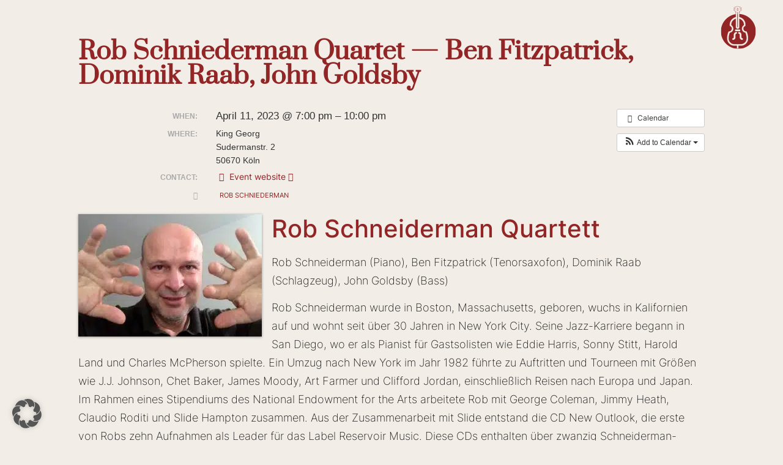

--- FILE ---
content_type: text/html; charset=UTF-8
request_url: https://john.goldsby.de/event/rob-schniederman-quartet-ben-fitzpatrick-dominik-raab-john-goldsby/
body_size: 20622
content:
<!doctype html>
<html lang="en-US">
<head>
	<meta charset="UTF-8">
	<meta name="viewport" content="width=device-width, initial-scale=1">
	<link rel="profile" href="https://gmpg.org/xfn/11">
	<meta name='robots' content='index, follow, max-image-preview:large, max-snippet:-1, max-video-preview:-1' />
	<style>img:is([sizes="auto" i], [sizes^="auto," i]) { contain-intrinsic-size: 3000px 1500px }</style>
	
	<!-- This site is optimized with the Yoast SEO plugin v26.7 - https://yoast.com/wordpress/plugins/seo/ -->
	<title>Rob Schniederman Quartet — Ben Fitzpatrick, Dominik Raab, John Goldsby - John Goldsby</title>
	<link rel="canonical" href="https://john.goldsby.de/event/rob-schniederman-quartet-ben-fitzpatrick-dominik-raab-john-goldsby/" />
	<meta property="og:locale" content="en_US" />
	<meta property="og:type" content="article" />
	<meta property="og:title" content="Rob Schniederman Quartet — Ben Fitzpatrick, Dominik Raab, John Goldsby - John Goldsby" />
	<meta property="og:description" content="When:  April 11, 2023 @ 7:00 pm – 10:00 pm     Where:  King Georg, Sudermanstr. 2, 50670 Köln   Rob Schneiderman Quartett Rob Schneiderman (Piano), Ben Fitzpatrick (Tenorsaxofon), Dominik Raab (Schlagzeug), John Goldsby (Bass) Rob Schneiderman wurde in Boston, Massachusetts, geboren, wuchs in Kalifornien auf und wohnt seit über 30 Jahren in New York[...]" />
	<meta property="og:url" content="https://john.goldsby.de/event/rob-schniederman-quartet-ben-fitzpatrick-dominik-raab-john-goldsby/" />
	<meta property="og:site_name" content="John Goldsby" />
	<meta property="og:image" content="https://john.goldsby.de/wp/wp-content/uploads/2023/03/Rob-with-hands-640x427-1.jpeg" />
	<meta property="og:image:width" content="640" />
	<meta property="og:image:height" content="427" />
	<meta property="og:image:type" content="image/jpeg" />
	<meta name="twitter:card" content="summary_large_image" />
	<meta name="twitter:label1" content="Est. reading time" />
	<meta name="twitter:data1" content="1 minute" />
	<script type="application/ld+json" class="yoast-schema-graph">{"@context":"https://schema.org","@graph":[{"@type":"WebPage","@id":"https://john.goldsby.de/event/rob-schniederman-quartet-ben-fitzpatrick-dominik-raab-john-goldsby/","url":"https://john.goldsby.de/event/rob-schniederman-quartet-ben-fitzpatrick-dominik-raab-john-goldsby/","name":"Rob Schniederman Quartet — Ben Fitzpatrick, Dominik Raab, John Goldsby - John Goldsby","isPartOf":{"@id":"https://john.goldsby.de/#website"},"primaryImageOfPage":{"@id":"https://john.goldsby.de/event/rob-schniederman-quartet-ben-fitzpatrick-dominik-raab-john-goldsby/#primaryimage"},"image":{"@id":"https://john.goldsby.de/event/rob-schniederman-quartet-ben-fitzpatrick-dominik-raab-john-goldsby/#primaryimage"},"thumbnailUrl":"https://john.goldsby.de/wp/wp-content/uploads/2023/03/Rob-with-hands-640x427-1.jpeg","datePublished":"2023-03-13T15:09:53+00:00","breadcrumb":{"@id":"https://john.goldsby.de/event/rob-schniederman-quartet-ben-fitzpatrick-dominik-raab-john-goldsby/#breadcrumb"},"inLanguage":"en-US","potentialAction":[{"@type":"ReadAction","target":["https://john.goldsby.de/event/rob-schniederman-quartet-ben-fitzpatrick-dominik-raab-john-goldsby/"]}]},{"@type":"ImageObject","inLanguage":"en-US","@id":"https://john.goldsby.de/event/rob-schniederman-quartet-ben-fitzpatrick-dominik-raab-john-goldsby/#primaryimage","url":"https://john.goldsby.de/wp/wp-content/uploads/2023/03/Rob-with-hands-640x427-1.jpeg","contentUrl":"https://john.goldsby.de/wp/wp-content/uploads/2023/03/Rob-with-hands-640x427-1.jpeg","width":640,"height":427},{"@type":"BreadcrumbList","@id":"https://john.goldsby.de/event/rob-schniederman-quartet-ben-fitzpatrick-dominik-raab-john-goldsby/#breadcrumb","itemListElement":[{"@type":"ListItem","position":1,"name":"Home","item":"https://john.goldsby.de/"},{"@type":"ListItem","position":2,"name":"Events","item":"https://john.goldsby.de/event/"},{"@type":"ListItem","position":3,"name":"Rob Schniederman Quartet — Ben Fitzpatrick, Dominik Raab, John Goldsby"}]},{"@type":"WebSite","@id":"https://john.goldsby.de/#website","url":"https://john.goldsby.de/","name":"John Goldsby","description":"Bass and more . . .","potentialAction":[{"@type":"SearchAction","target":{"@type":"EntryPoint","urlTemplate":"https://john.goldsby.de/?s={search_term_string}"},"query-input":{"@type":"PropertyValueSpecification","valueRequired":true,"valueName":"search_term_string"}}],"inLanguage":"en-US"}]}</script>
	<!-- / Yoast SEO plugin. -->


<link rel="alternate" type="application/rss+xml" title="John Goldsby &raquo; Feed" href="https://john.goldsby.de/feed/" />
<link rel="alternate" type="application/rss+xml" title="John Goldsby &raquo; Comments Feed" href="https://john.goldsby.de/comments/feed/" />
<link rel="alternate" type="application/rss+xml" title="John Goldsby &raquo; Rob Schniederman Quartet — Ben Fitzpatrick, Dominik Raab, John Goldsby Comments Feed" href="https://john.goldsby.de/event/rob-schniederman-quartet-ben-fitzpatrick-dominik-raab-john-goldsby/feed/" />
<style id='global-styles-inline-css'>
:root{--wp--preset--aspect-ratio--square: 1;--wp--preset--aspect-ratio--4-3: 4/3;--wp--preset--aspect-ratio--3-4: 3/4;--wp--preset--aspect-ratio--3-2: 3/2;--wp--preset--aspect-ratio--2-3: 2/3;--wp--preset--aspect-ratio--16-9: 16/9;--wp--preset--aspect-ratio--9-16: 9/16;--wp--preset--color--black: #000000;--wp--preset--color--cyan-bluish-gray: #abb8c3;--wp--preset--color--white: #ffffff;--wp--preset--color--pale-pink: #f78da7;--wp--preset--color--vivid-red: #cf2e2e;--wp--preset--color--luminous-vivid-orange: #ff6900;--wp--preset--color--luminous-vivid-amber: #fcb900;--wp--preset--color--light-green-cyan: #7bdcb5;--wp--preset--color--vivid-green-cyan: #00d084;--wp--preset--color--pale-cyan-blue: #8ed1fc;--wp--preset--color--vivid-cyan-blue: #0693e3;--wp--preset--color--vivid-purple: #9b51e0;--wp--preset--gradient--vivid-cyan-blue-to-vivid-purple: linear-gradient(135deg,rgba(6,147,227,1) 0%,rgb(155,81,224) 100%);--wp--preset--gradient--light-green-cyan-to-vivid-green-cyan: linear-gradient(135deg,rgb(122,220,180) 0%,rgb(0,208,130) 100%);--wp--preset--gradient--luminous-vivid-amber-to-luminous-vivid-orange: linear-gradient(135deg,rgba(252,185,0,1) 0%,rgba(255,105,0,1) 100%);--wp--preset--gradient--luminous-vivid-orange-to-vivid-red: linear-gradient(135deg,rgba(255,105,0,1) 0%,rgb(207,46,46) 100%);--wp--preset--gradient--very-light-gray-to-cyan-bluish-gray: linear-gradient(135deg,rgb(238,238,238) 0%,rgb(169,184,195) 100%);--wp--preset--gradient--cool-to-warm-spectrum: linear-gradient(135deg,rgb(74,234,220) 0%,rgb(151,120,209) 20%,rgb(207,42,186) 40%,rgb(238,44,130) 60%,rgb(251,105,98) 80%,rgb(254,248,76) 100%);--wp--preset--gradient--blush-light-purple: linear-gradient(135deg,rgb(255,206,236) 0%,rgb(152,150,240) 100%);--wp--preset--gradient--blush-bordeaux: linear-gradient(135deg,rgb(254,205,165) 0%,rgb(254,45,45) 50%,rgb(107,0,62) 100%);--wp--preset--gradient--luminous-dusk: linear-gradient(135deg,rgb(255,203,112) 0%,rgb(199,81,192) 50%,rgb(65,88,208) 100%);--wp--preset--gradient--pale-ocean: linear-gradient(135deg,rgb(255,245,203) 0%,rgb(182,227,212) 50%,rgb(51,167,181) 100%);--wp--preset--gradient--electric-grass: linear-gradient(135deg,rgb(202,248,128) 0%,rgb(113,206,126) 100%);--wp--preset--gradient--midnight: linear-gradient(135deg,rgb(2,3,129) 0%,rgb(40,116,252) 100%);--wp--preset--font-size--small: 13px;--wp--preset--font-size--medium: 20px;--wp--preset--font-size--large: 36px;--wp--preset--font-size--x-large: 42px;--wp--preset--spacing--20: 0.44rem;--wp--preset--spacing--30: 0.67rem;--wp--preset--spacing--40: 1rem;--wp--preset--spacing--50: 1.5rem;--wp--preset--spacing--60: 2.25rem;--wp--preset--spacing--70: 3.38rem;--wp--preset--spacing--80: 5.06rem;--wp--preset--shadow--natural: 6px 6px 9px rgba(0, 0, 0, 0.2);--wp--preset--shadow--deep: 12px 12px 50px rgba(0, 0, 0, 0.4);--wp--preset--shadow--sharp: 6px 6px 0px rgba(0, 0, 0, 0.2);--wp--preset--shadow--outlined: 6px 6px 0px -3px rgba(255, 255, 255, 1), 6px 6px rgba(0, 0, 0, 1);--wp--preset--shadow--crisp: 6px 6px 0px rgba(0, 0, 0, 1);}:root { --wp--style--global--content-size: 800px;--wp--style--global--wide-size: 1200px; }:where(body) { margin: 0; }.wp-site-blocks > .alignleft { float: left; margin-right: 2em; }.wp-site-blocks > .alignright { float: right; margin-left: 2em; }.wp-site-blocks > .aligncenter { justify-content: center; margin-left: auto; margin-right: auto; }:where(.wp-site-blocks) > * { margin-block-start: 24px; margin-block-end: 0; }:where(.wp-site-blocks) > :first-child { margin-block-start: 0; }:where(.wp-site-blocks) > :last-child { margin-block-end: 0; }:root { --wp--style--block-gap: 24px; }:root :where(.is-layout-flow) > :first-child{margin-block-start: 0;}:root :where(.is-layout-flow) > :last-child{margin-block-end: 0;}:root :where(.is-layout-flow) > *{margin-block-start: 24px;margin-block-end: 0;}:root :where(.is-layout-constrained) > :first-child{margin-block-start: 0;}:root :where(.is-layout-constrained) > :last-child{margin-block-end: 0;}:root :where(.is-layout-constrained) > *{margin-block-start: 24px;margin-block-end: 0;}:root :where(.is-layout-flex){gap: 24px;}:root :where(.is-layout-grid){gap: 24px;}.is-layout-flow > .alignleft{float: left;margin-inline-start: 0;margin-inline-end: 2em;}.is-layout-flow > .alignright{float: right;margin-inline-start: 2em;margin-inline-end: 0;}.is-layout-flow > .aligncenter{margin-left: auto !important;margin-right: auto !important;}.is-layout-constrained > .alignleft{float: left;margin-inline-start: 0;margin-inline-end: 2em;}.is-layout-constrained > .alignright{float: right;margin-inline-start: 2em;margin-inline-end: 0;}.is-layout-constrained > .aligncenter{margin-left: auto !important;margin-right: auto !important;}.is-layout-constrained > :where(:not(.alignleft):not(.alignright):not(.alignfull)){max-width: var(--wp--style--global--content-size);margin-left: auto !important;margin-right: auto !important;}.is-layout-constrained > .alignwide{max-width: var(--wp--style--global--wide-size);}body .is-layout-flex{display: flex;}.is-layout-flex{flex-wrap: wrap;align-items: center;}.is-layout-flex > :is(*, div){margin: 0;}body .is-layout-grid{display: grid;}.is-layout-grid > :is(*, div){margin: 0;}body{padding-top: 0px;padding-right: 0px;padding-bottom: 0px;padding-left: 0px;}a:where(:not(.wp-element-button)){text-decoration: underline;}:root :where(.wp-element-button, .wp-block-button__link){background-color: #32373c;border-width: 0;color: #fff;font-family: inherit;font-size: inherit;line-height: inherit;padding: calc(0.667em + 2px) calc(1.333em + 2px);text-decoration: none;}.has-black-color{color: var(--wp--preset--color--black) !important;}.has-cyan-bluish-gray-color{color: var(--wp--preset--color--cyan-bluish-gray) !important;}.has-white-color{color: var(--wp--preset--color--white) !important;}.has-pale-pink-color{color: var(--wp--preset--color--pale-pink) !important;}.has-vivid-red-color{color: var(--wp--preset--color--vivid-red) !important;}.has-luminous-vivid-orange-color{color: var(--wp--preset--color--luminous-vivid-orange) !important;}.has-luminous-vivid-amber-color{color: var(--wp--preset--color--luminous-vivid-amber) !important;}.has-light-green-cyan-color{color: var(--wp--preset--color--light-green-cyan) !important;}.has-vivid-green-cyan-color{color: var(--wp--preset--color--vivid-green-cyan) !important;}.has-pale-cyan-blue-color{color: var(--wp--preset--color--pale-cyan-blue) !important;}.has-vivid-cyan-blue-color{color: var(--wp--preset--color--vivid-cyan-blue) !important;}.has-vivid-purple-color{color: var(--wp--preset--color--vivid-purple) !important;}.has-black-background-color{background-color: var(--wp--preset--color--black) !important;}.has-cyan-bluish-gray-background-color{background-color: var(--wp--preset--color--cyan-bluish-gray) !important;}.has-white-background-color{background-color: var(--wp--preset--color--white) !important;}.has-pale-pink-background-color{background-color: var(--wp--preset--color--pale-pink) !important;}.has-vivid-red-background-color{background-color: var(--wp--preset--color--vivid-red) !important;}.has-luminous-vivid-orange-background-color{background-color: var(--wp--preset--color--luminous-vivid-orange) !important;}.has-luminous-vivid-amber-background-color{background-color: var(--wp--preset--color--luminous-vivid-amber) !important;}.has-light-green-cyan-background-color{background-color: var(--wp--preset--color--light-green-cyan) !important;}.has-vivid-green-cyan-background-color{background-color: var(--wp--preset--color--vivid-green-cyan) !important;}.has-pale-cyan-blue-background-color{background-color: var(--wp--preset--color--pale-cyan-blue) !important;}.has-vivid-cyan-blue-background-color{background-color: var(--wp--preset--color--vivid-cyan-blue) !important;}.has-vivid-purple-background-color{background-color: var(--wp--preset--color--vivid-purple) !important;}.has-black-border-color{border-color: var(--wp--preset--color--black) !important;}.has-cyan-bluish-gray-border-color{border-color: var(--wp--preset--color--cyan-bluish-gray) !important;}.has-white-border-color{border-color: var(--wp--preset--color--white) !important;}.has-pale-pink-border-color{border-color: var(--wp--preset--color--pale-pink) !important;}.has-vivid-red-border-color{border-color: var(--wp--preset--color--vivid-red) !important;}.has-luminous-vivid-orange-border-color{border-color: var(--wp--preset--color--luminous-vivid-orange) !important;}.has-luminous-vivid-amber-border-color{border-color: var(--wp--preset--color--luminous-vivid-amber) !important;}.has-light-green-cyan-border-color{border-color: var(--wp--preset--color--light-green-cyan) !important;}.has-vivid-green-cyan-border-color{border-color: var(--wp--preset--color--vivid-green-cyan) !important;}.has-pale-cyan-blue-border-color{border-color: var(--wp--preset--color--pale-cyan-blue) !important;}.has-vivid-cyan-blue-border-color{border-color: var(--wp--preset--color--vivid-cyan-blue) !important;}.has-vivid-purple-border-color{border-color: var(--wp--preset--color--vivid-purple) !important;}.has-vivid-cyan-blue-to-vivid-purple-gradient-background{background: var(--wp--preset--gradient--vivid-cyan-blue-to-vivid-purple) !important;}.has-light-green-cyan-to-vivid-green-cyan-gradient-background{background: var(--wp--preset--gradient--light-green-cyan-to-vivid-green-cyan) !important;}.has-luminous-vivid-amber-to-luminous-vivid-orange-gradient-background{background: var(--wp--preset--gradient--luminous-vivid-amber-to-luminous-vivid-orange) !important;}.has-luminous-vivid-orange-to-vivid-red-gradient-background{background: var(--wp--preset--gradient--luminous-vivid-orange-to-vivid-red) !important;}.has-very-light-gray-to-cyan-bluish-gray-gradient-background{background: var(--wp--preset--gradient--very-light-gray-to-cyan-bluish-gray) !important;}.has-cool-to-warm-spectrum-gradient-background{background: var(--wp--preset--gradient--cool-to-warm-spectrum) !important;}.has-blush-light-purple-gradient-background{background: var(--wp--preset--gradient--blush-light-purple) !important;}.has-blush-bordeaux-gradient-background{background: var(--wp--preset--gradient--blush-bordeaux) !important;}.has-luminous-dusk-gradient-background{background: var(--wp--preset--gradient--luminous-dusk) !important;}.has-pale-ocean-gradient-background{background: var(--wp--preset--gradient--pale-ocean) !important;}.has-electric-grass-gradient-background{background: var(--wp--preset--gradient--electric-grass) !important;}.has-midnight-gradient-background{background: var(--wp--preset--gradient--midnight) !important;}.has-small-font-size{font-size: var(--wp--preset--font-size--small) !important;}.has-medium-font-size{font-size: var(--wp--preset--font-size--medium) !important;}.has-large-font-size{font-size: var(--wp--preset--font-size--large) !important;}.has-x-large-font-size{font-size: var(--wp--preset--font-size--x-large) !important;}
:root :where(.wp-block-pullquote){font-size: 1.5em;line-height: 1.6;}
</style>
<link rel='stylesheet' id='wpo_min-header-0-css' href='https://john.goldsby.de/wp/wp-content/cache/wpo-minify/1768840414/assets/wpo-minify-header-128516be.min.css' media='all' />
<script src="https://john.goldsby.de/wp/wp-content/cache/wpo-minify/1768840414/assets/wpo-minify-header-8ad333b0.min.js" id="wpo_min-header-0-js"></script>
<link rel="https://api.w.org/" href="https://john.goldsby.de/wp-json/" /><link rel="EditURI" type="application/rsd+xml" title="RSD" href="https://john.goldsby.de/wp/xmlrpc.php?rsd" />
<link rel="alternate" title="oEmbed (JSON)" type="application/json+oembed" href="https://john.goldsby.de/wp-json/oembed/1.0/embed?url=https%3A%2F%2Fjohn.goldsby.de%2Fevent%2Frob-schniederman-quartet-ben-fitzpatrick-dominik-raab-john-goldsby%2F" />
<link rel="alternate" title="oEmbed (XML)" type="text/xml+oembed" href="https://john.goldsby.de/wp-json/oembed/1.0/embed?url=https%3A%2F%2Fjohn.goldsby.de%2Fevent%2Frob-schniederman-quartet-ben-fitzpatrick-dominik-raab-john-goldsby%2F&#038;format=xml" />
<meta property="og:url" content="https://john.goldsby.de/event/rob-schniederman-quartet-ben-fitzpatrick-dominik-raab-john-goldsby/" />
<meta property="og:title" content="Rob Schniederman Quartet — Ben Fitzpatrick, Dominik Raab, John Goldsby (2023-04-11)" />
<meta property="og:type" content="article" />
<meta property="og:description" content="Rob Schneiderman Quartett Rob Schneiderman (Piano), Ben Fitzpatrick (Tenorsaxofon), Dominik Raab (Schlagzeug), John Goldsby (Bass)  Rob Schneiderman wurde in Boston, Massachusetts, geboren, wuchs in Kalifornien auf und wohnt seit über 30 Jahren in New York City. Seine Jazz-Karriere begann in San" />
<meta property="og:image" content="https://john.goldsby.de/wp/wp-content/uploads/2023/03/Rob-with-hands-640x427-1-300x200.jpeg" />
<meta name="twitter:card" content="summary" />
<meta name="twitter:title" content="Rob Schniederman Quartet — Ben Fitzpatrick, Dominik Raab, John Goldsby (2023-04-11)" />
<meta name="twitter:description" content="Rob Schneiderman Quartett Rob Schneiderman (Piano), Ben Fitzpatrick (Tenorsaxofon), Dominik Raab (Schlagzeug), John Goldsby (Bass)  Rob Schneiderman wurde in Boston, Massachusetts, geboren, wuchs in Kalifornien auf und wohnt seit über 30 Jahren in New York City. Seine Jazz-Karriere begann in San" />
<meta name="twitter:image" content="https://john.goldsby.de/wp/wp-content/uploads/2023/03/Rob-with-hands-640x427-1-300x200.jpeg" />

<!-- start miniAudioPlayer custom CSS -->

<style id="map_custom_css">
       

/* DO NOT REMOVE OR MODIFY */
/*{'skinName': 'mySkin', 'borderRadius': 5, 'main': 'rgb(255, 217, 102)', 'secondary': 'rgb(68, 68, 68)', 'playerPadding': 0}*/
/* END - DO NOT REMOVE OR MODIFY */
/*++++++++++++++++++++++++++++++++++++++++++++++++++
Copyright (c) 2001-2014. Matteo Bicocchi (Pupunzi);
http://pupunzi.com/mb.components/mb.miniAudioPlayer/demo/skinMaker.html

Skin name: mySkin
borderRadius: 5
background: rgb(255, 217, 102)
icons: rgb(68, 68, 68)
border: rgb(55, 55, 55)
borderLeft: rgb(255, 230, 153)
borderRight: rgb(255, 204, 51)
mute: rgba(68, 68, 68, 0.4)
download: rgba(255, 217, 102, 0.4)
downloadHover: rgb(255, 217, 102)
++++++++++++++++++++++++++++++++++++++++++++++++++*/

/* Older browser (IE8) - not supporting rgba() */
.mbMiniPlayer.mySkin .playerTable span{background-color:#ffd966}
.mbMiniPlayer.mySkin .playerTable span.map_play{border-left:1px solid #ffd966;}
.mbMiniPlayer.mySkin .playerTable span.map_volume{border-right:1px solid #ffd966;}
.mbMiniPlayer.mySkin .playerTable span.map_volume.mute{color: #444444;}
.mbMiniPlayer.mySkin .map_download{color: #444444;}
.mbMiniPlayer.mySkin .map_download:hover{color: #444444;}
.mbMiniPlayer.mySkin .playerTable span{color: #444444;}
.mbMiniPlayer.mySkin .playerTable {border: 1px solid #444444 !important;}

/*++++++++++++++++++++++++++++++++++++++++++++++++*/

.mbMiniPlayer.mySkin .playerTable{background-color:transparent; border-radius:5px !important;}
.mbMiniPlayer.mySkin .playerTable span{background-color:rgb(255, 217, 102); padding:3px !important; font-size: 20px;}
.mbMiniPlayer.mySkin .playerTable span.map_time{ font-size: 12px !important; width: 50px !important}
.mbMiniPlayer.mySkin .playerTable span.map_title{ padding:4px !important}
.mbMiniPlayer.mySkin .playerTable span.map_play{border-left:1px solid rgb(255, 204, 51); border-radius:0 4px 4px 0 !important;}
.mbMiniPlayer.mySkin .playerTable span.map_volume{padding-left:6px !important}
.mbMiniPlayer.mySkin .playerTable span.map_volume{border-right:1px solid rgb(255, 230, 153); border-radius:4px 0 0 4px !important;}
.mbMiniPlayer.mySkin .playerTable span.map_volume.mute{color: rgba(68, 68, 68, 0.4);}
.mbMiniPlayer.mySkin .map_download{color: rgba(255, 217, 102, 0.4);}
.mbMiniPlayer.mySkin .map_download:hover{color: rgb(255, 217, 102);}
.mbMiniPlayer.mySkin .playerTable span{color: rgb(68, 68, 68);text-shadow: none!important;}
.mbMiniPlayer.mySkin .playerTable span{color: rgb(68, 68, 68);}
.mbMiniPlayer.mySkin .playerTable {border: 1px solid rgb(55, 55, 55) !important;}
.mbMiniPlayer.mySkin .playerTable span.map_title{color: #000; text-shadow:none!important}
.mbMiniPlayer.mySkin .playerTable .jp-load-bar{background-color:rgba(255, 217, 102, 0.3);}
.mbMiniPlayer.mySkin .playerTable .jp-play-bar{background-color:#ffd966;}
.mbMiniPlayer.mySkin .playerTable span.map_volumeLevel a{background-color:rgb(94, 94, 94); height:80%!important }
.mbMiniPlayer.mySkin .playerTable span.map_volumeLevel a.sel{background-color:#444444;}
.mbMiniPlayer.mySkin  span.map_download{font-size:50px !important;}
/* Wordpress playlist select */
.map_pl_container .pl_item.sel{background-color:#ffd966 !important; color: #444444}
/*++++++++++++++++++++++++++++++++++++++++++++++++*/

       </style>
	
<!-- end miniAudioPlayer custom CSS -->	
<meta name="generator" content="Elementor 3.34.1; features: additional_custom_breakpoints; settings: css_print_method-external, google_font-disabled, font_display-swap">
			<style>
				.e-con.e-parent:nth-of-type(n+4):not(.e-lazyloaded):not(.e-no-lazyload),
				.e-con.e-parent:nth-of-type(n+4):not(.e-lazyloaded):not(.e-no-lazyload) * {
					background-image: none !important;
				}
				@media screen and (max-height: 1024px) {
					.e-con.e-parent:nth-of-type(n+3):not(.e-lazyloaded):not(.e-no-lazyload),
					.e-con.e-parent:nth-of-type(n+3):not(.e-lazyloaded):not(.e-no-lazyload) * {
						background-image: none !important;
					}
				}
				@media screen and (max-height: 640px) {
					.e-con.e-parent:nth-of-type(n+2):not(.e-lazyloaded):not(.e-no-lazyload),
					.e-con.e-parent:nth-of-type(n+2):not(.e-lazyloaded):not(.e-no-lazyload) * {
						background-image: none !important;
					}
				}
			</style>
			<link rel="icon" href="https://john.goldsby.de/wp/wp-content/uploads/2023/03/cropped-favicongoldsby-32x32.png" sizes="32x32" />
<link rel="icon" href="https://john.goldsby.de/wp/wp-content/uploads/2023/03/cropped-favicongoldsby-192x192.png" sizes="192x192" />
<link rel="apple-touch-icon" href="https://john.goldsby.de/wp/wp-content/uploads/2023/03/cropped-favicongoldsby-180x180.png" />
<meta name="msapplication-TileImage" content="https://john.goldsby.de/wp/wp-content/uploads/2023/03/cropped-favicongoldsby-270x270.png" />
</head>
<body data-rsssl=1 class="wp-singular ai1ec_event-template-default single single-ai1ec_event postid-2673 wp-embed-responsive wp-theme-hello-elementor hello-elementor-default elementor-default elementor-kit-1868 elementor-page-2136">


<a class="skip-link screen-reader-text" href="#content">Skip to content</a>

		<header data-elementor-type="header" data-elementor-id="1992" class="elementor elementor-1992 elementor-location-header" data-elementor-post-type="elementor_library">
					<section class="elementor-section elementor-top-section elementor-element elementor-element-4349dbc5 elementor-section-height-min-height elementor-section-content-middle elementor-section-full_width elementor-section-height-default elementor-section-items-middle" data-id="4349dbc5" data-element_type="section" data-settings="{&quot;sticky&quot;:&quot;top&quot;,&quot;sticky_on&quot;:[&quot;desktop&quot;,&quot;tablet&quot;,&quot;mobile&quot;],&quot;sticky_offset&quot;:0,&quot;sticky_effects_offset&quot;:0,&quot;sticky_anchor_link_offset&quot;:0}">
						<div class="elementor-container elementor-column-gap-no">
					<div class="elementor-column elementor-col-50 elementor-top-column elementor-element elementor-element-b2ebe60" data-id="b2ebe60" data-element_type="column">
			<div class="elementor-widget-wrap">
							</div>
		</div>
				<div class="elementor-column elementor-col-50 elementor-top-column elementor-element elementor-element-305fce2e" data-id="305fce2e" data-element_type="column">
			<div class="elementor-widget-wrap elementor-element-populated">
						<div class="elementor-element elementor-element-6edbb329 elementor-widget__width-auto elementor-view-default elementor-widget elementor-widget-icon" data-id="6edbb329" data-element_type="widget" data-widget_type="icon.default">
				<div class="elementor-widget-container">
							<div class="elementor-icon-wrapper">
			<a class="elementor-icon elementor-animation-hang" href="#elementor-action%3Aaction%3Dpopup%3Aopen%26settings%3DeyJpZCI6IjIxODQiLCJ0b2dnbGUiOmZhbHNlfQ%3D%3D">
			<svg xmlns="http://www.w3.org/2000/svg" xmlns:xlink="http://www.w3.org/1999/xlink" id="Ebene_1" x="0px" y="0px" viewBox="0 0 880 1080" style="enable-background:new 0 0 880 1080;" xml:space="preserve"><style type="text/css">	.st0{clip-path:url(#SVGID_00000055694758114158225070000008231461542627398314_);}	.st1{fill:#922525;}	.st2{fill:#F2EDE7;}	.st3{fill:#F2EDE7;stroke:#922525;stroke-width:6;stroke-miterlimit:10;}</style><g>	<defs>		<rect id="SVGID_1_" y="197.3" width="880" height="879.7"></rect>	</defs>	<clipPath id="SVGID_00000155133832962966799300000002011444125598868125_">		<use xlink:href="#SVGID_1_" style="overflow:visible;"></use>	</clipPath>	<g style="clip-path:url(#SVGID_00000155133832962966799300000002011444125598868125_);">		<path class="st1" d="M880,637.3c0,7.2-0.2,14.4-0.5,21.6s-0.9,14.4-1.6,21.5c-0.7,7.2-1.6,14.3-2.7,21.4s-2.3,14.2-3.7,21.3   c-1.4,7.1-3,14.1-4.7,21.1s-3.7,13.9-5.8,20.8s-4.3,13.7-6.8,20.5c-2.4,6.8-5,13.5-7.8,20.2c-2.8,6.7-5.7,13.2-8.8,19.7   s-6.3,12.9-9.7,19.3c-3.4,6.3-6.9,12.6-10.7,18.8c-3.7,6.2-7.5,12.3-11.5,18.2c-4,6-8.2,11.9-12.4,17.7c-4.3,5.8-8.7,11.5-13.3,17   c-4.6,5.6-9.3,11-14.1,16.3c-4.8,5.3-9.8,10.5-14.9,15.6s-10.3,10.1-15.6,14.9c-5.3,4.8-10.8,9.5-16.3,14.1s-11.2,9-17,13.3   c-5.8,4.3-11.7,8.4-17.7,12.4c-6,4-12.1,7.8-18.2,11.5s-12.4,7.2-18.8,10.6c-6.3,3.4-12.8,6.6-19.3,9.7c-6.5,3.1-13.1,6-19.7,8.8   c-6.7,2.8-13.4,5.3-20.2,7.8c-6.8,2.4-13.6,4.7-20.5,6.8c-6.9,2.1-13.8,4-20.8,5.8c-7,1.8-14,3.3-21.1,4.7s-14.2,2.6-21.3,3.7   c-7.1,1.1-14.3,1.9-21.4,2.6c-7.2,0.7-14.3,1.2-21.5,1.6s-14.4,0.5-21.6,0.5s-14.4-0.2-21.6-0.5s-14.4-0.9-21.5-1.6   c-7.2-0.7-14.3-1.6-21.4-2.6c-7.1-1.1-14.2-2.3-21.3-3.7s-14.1-3-21.1-4.7c-7-1.8-13.9-3.7-20.8-5.8s-13.7-4.3-20.5-6.8   c-6.8-2.4-13.5-5-20.1-7.8c-6.6-2.8-13.2-5.7-19.7-8.8s-12.9-6.3-19.3-9.7s-12.6-6.9-18.8-10.7s-12.3-7.5-18.2-11.5   s-11.9-8.2-17.7-12.4c-5.8-4.3-11.5-8.7-17-13.3s-11-9.3-16.4-14.1c-5.3-4.8-10.6-9.8-15.6-14.9s-10.1-10.3-14.9-15.6   c-4.8-5.3-9.5-10.8-14.1-16.3c-4.6-5.6-9-11.2-13.3-17c-4.3-5.8-8.4-11.7-12.4-17.7s-7.8-12.1-11.5-18.2   c-3.7-6.2-7.2-12.4-10.6-18.8c-3.4-6.3-6.6-12.8-9.7-19.3c-3.1-6.5-6-13.1-8.8-19.7c-2.8-6.7-5.3-13.4-7.8-20.2S21,771.9,18.9,765   c-2.1-6.9-4-13.8-5.8-20.8s-3.3-14-4.7-21.1S5.8,709,4.7,701.8c-1.1-7.1-1.9-14.3-2.7-21.4c-0.7-7.2-1.2-14.3-1.6-21.5   S0,644.5,0,637.3s0.2-14.4,0.5-21.6s0.9-14.4,1.6-21.5c0.7-7.2,1.6-14.3,2.7-21.4c1.1-7.1,2.3-14.2,3.7-21.3s3-14.1,4.7-21.1   s3.7-13.9,5.8-20.8s4.4-13.7,6.8-20.5s5-13.5,7.8-20.1s5.7-13.2,8.8-19.7c3.1-6.5,6.3-12.9,9.7-19.3c3.4-6.4,6.9-12.6,10.7-18.8   c3.7-6.2,7.6-12.3,11.6-18.2c4-6,8.2-11.9,12.4-17.7s8.7-11.5,13.3-17c4.6-5.6,9.3-11,14.1-16.4c4.8-5.3,9.8-10.5,14.9-15.6   c5.1-5.1,10.3-10.1,15.6-14.9c5.3-4.8,10.8-9.5,16.4-14.1s11.2-9,17-13.3c5.8-4.3,11.7-8.4,17.7-12.4c6-4,12.1-7.9,18.2-11.6   s12.4-7.2,18.8-10.6c6.4-3.4,12.8-6.6,19.3-9.7s13.1-6,19.7-8.8c6.7-2.8,13.4-5.4,20.1-7.8c6.8-2.4,13.6-4.7,20.5-6.8   c6.9-2.1,13.8-4,20.8-5.8c7-1.8,14-3.3,21.1-4.7s14.2-2.6,21.3-3.7s14.3-1.9,21.4-2.6c7.2-0.7,14.3-1.2,21.5-1.6   s14.4-0.5,21.6-0.5s14.4,0.2,21.6,0.5s14.4,0.9,21.5,1.6c7.2,0.7,14.3,1.6,21.4,2.6c7.1,1.1,14.2,2.3,21.3,3.7   c7.1,1.4,14.1,3,21.1,4.7s13.9,3.7,20.8,5.8s13.7,4.4,20.5,6.8c6.8,2.4,13.5,5,20.2,7.8c6.7,2.8,13.2,5.7,19.7,8.8   s12.9,6.3,19.3,9.7c6.3,3.4,12.6,6.9,18.8,10.6s12.3,7.5,18.2,11.6c6,4,11.9,8.1,17.7,12.4c5.8,4.3,11.5,8.7,17,13.3   s11,9.3,16.3,14.1c5.3,4.8,10.5,9.8,15.6,14.9c5.1,5.1,10.1,10.3,14.9,15.6c4.8,5.3,9.5,10.8,14.1,16.4c4.6,5.6,9,11.2,13.3,17   c4.3,5.8,8.4,11.7,12.4,17.7c4,6,7.8,12.1,11.5,18.2c3.7,6.2,7.2,12.4,10.7,18.8s6.6,12.8,9.7,19.3s6,13.1,8.8,19.7   s5.3,13.4,7.8,20.1s4.7,13.6,6.8,20.5c2.1,6.9,4,13.8,5.8,20.8s3.3,14,4.7,21.1c1.4,7.1,2.6,14.2,3.7,21.3   c1.1,7.1,1.9,14.3,2.7,21.4c0.7,7.2,1.2,14.3,1.6,21.5S880,630.1,880,637.3L880,637.3z"></path>	</g></g><path class="st2" d="M389.3,290.3v234.2c0,43,64.4,43,64.4,0V290.3c88.4,16.7,149.2,98.5,139.8,187.9 c-87.1,45-60.2,175.9,37.5,183.1c19.8,48.5,29.5,100.6,28.4,153c1.3,86.4-68.4,157.1-154.7,157.1H338.4 c-86.4,0-156-70.7-154.7-157.1c-1.1-52.4,8.4-104.5,28.4-153c97.7-7.2,124.4-138.2,37.4-183.1C240.2,388.8,300.9,307,389.3,290.3 L389.3,290.3z M403.3,134.4h36.5v390.1c0,24.3-36.5,24.3-36.5,0V134.4z M404.6,26h33.8c2.3,0.1,4.2,1.8,4.5,4l11,85.3 c0.3,2.7-1.8,5.1-4.6,5.1h-55.6c-2.7,0-4.8-2.4-4.5-5.1l11-85.3C400.5,27.8,402.3,26.1,404.6,26L404.6,26z M404.6,12 c-9.3,0-17.2,6.9-18.3,16.2l-1.1,8.9h-37.5c-8.6,0.6-8.6,13.2,0,13.9h35.8l-4.1,31.5h-31.6c-9.3,0-9.3,14.1,0,14.1h29.8l-2.2,16.9 c-1.1,9.4,4.9,18.1,14,20.3v142.3c-99.8,17.5-167.5,111.3-152.6,211.5c85.3,35.2,58.3,162.4-33.9,160c-23,52.5-34.2,109.5-33,166.7 c-1.2,94.1,74.6,171,168.7,171h76.1v69.9c0.6,8.7,13.4,8.7,14,0v-69.9h76.2c94,0,169.9-76.9,168.6-171c1.2-57.3-10-114.3-32.9-166.8 c-92.3,2.4-119.4-124.7-34-160c14.9-100.2-52.8-194.1-152.6-211.5V133.8c9.2-2.2,15.2-10.9,14.1-20.3l-2.3-16.9h29.8 c9.4,0,9.4-14.1,0-14.1h-31.5l-4.1-31.5h35.7c8.6-0.7,8.6-13.3,0-13.9h-37.5l-1-8.9C455.6,19,447.7,12,438.4,12L404.6,12"></path><path class="st3" d="M374.2,320.4v207.1c0,14.5,6,27.2,15.2,35.3c9.1,8.1,20.6,11.9,32,11.9s23.1-3.8,32.2-11.9 c9.1-8.1,15.1-20.8,15.1-35.3v-207c68,23.1,115.3,84.2,108.8,157c-40.2,27.1-57.9,71.3-49.5,112.2c8.4,40.9,42,74.5,89.5,83.8 c18,45.2,27.7,93.3,26.7,142v0.6c1.2,77.7-61.6,141-139.7,141H338.4c-78.1,0-140.9-63.3-139.7-141v-0.6c-1.1-48.6,8.6-96.8,26.7-142 c47.5-9.3,81.2-42.9,89.6-83.8c8.4-40.9-9.3-85.3-49.6-112.4C258.9,404.5,306.3,343.3,374.2,320.4L374.2,320.4z M418.4,154.7h6.3 v372.8c0,2.4-0.2,2.2-0.6,2.5c-0.3,0.3-1.4,0.8-2.6,0.8c-1.2,0-2.2-0.5-2.5-0.8c-0.3-0.3-0.7-0.2-0.7-2.5V154.7z M413.9,46.8h15.1 l8.2,64h-31.5C405.8,110.8,413.9,46.8,413.9,46.8z M404.5,3c-16.8,0-31.1,12.5-33.3,29.1l0.6-4.2h-25.2C335,28.6,326,40,326,49.7 s9,21.3,20.6,22.1h19.6l-0.2,1.2h-18.3c-6.1,0-12.6,2.8-16.5,7.2c-4,4.4-5.7,9.8-5.7,14.9s1.6,10.3,5.7,14.8 c3.9,4.4,10.4,7.2,16.5,7.2h12.7c-2.1,16.8,8.9,32.6,25.4,36.6L374.3,139v134.5c-99.1,25.3-167.8,117.2-152.4,219.5l1.2,8.4l7.9,3.3 c36.2,14.9,46.9,46.8,40.6,76.6c-6.3,29.5-29.2,54.5-68.4,53.6l-10.2-0.2l-4.1,9.2c-23.7,54.1-35.4,112.6-34.1,171.6v0.2 c-1.3,101.7,81.5,185.2,183.7,185.2h61.1v55.5c0.9,11.6,12.2,20.5,22,20.5s21.2-8.9,22-20.5l0.1-0.5v-55h61 c102.2,0,185.2-83.5,183.9-185.2v-0.2c1.2-59-10.6-117.6-34.4-171.6l-4-9.2l-10.2,0.2c-39.2,1-62-24-68.4-53.6 c-6.3-29.8,4.3-61.7,40.5-76.6l8-3.3l1.2-8.4c15.2-102.4-53.2-194.2-152.4-219.5V139l-11.6,14.6c16.5-4,27.6-19.8,25.5-36.6h12.6 c6,0,12.6-2.8,16.5-7.2c3.9-4.5,5.7-9.7,5.7-14.8s-1.7-10.5-5.7-14.9c-3.9-4.4-10.5-7.2-16.5-7.2H477l-0.2-1.2h19.7 C508.2,71,517,59.7,517,49.9s-8.8-21.3-20.5-22h-25.3l0.5,4.2C469.6,15.5,455.2,3,438.4,3L404.5,3"></path><path class="st2" d="M458.3,667.8c-9.3-1.3-11.3,12.5-2.1,13.9c19.2,2.9,33.3,19.4,33.3,38.7v64.8c0,26.3,19.2,48.6,45.1,52.6 c8.6,0.6,10.5-11.8,2.2-13.8c-19.2-3-33.3-19.4-33.3-38.8v-64.8C503.5,694.1,484.3,671.7,458.3,667.8"></path><path class="st2" d="M530,833.8c2.4,0.8,1.9,4.7,4.4,5.2l-1.1-0.2C531.8,838.4,531.2,835.8,530,833.8L530,833.8z M458.5,666.6 c1.4,0.2,4.1,1.8,5.4,3.9c1,1.3,1,2.4,1.1,3.6c-3.5-1.2-2.9-6.9-6.5-7.4V666.6z M460.6,652.8c-6-0.9-12.9,1.1-17.5,4.8 c-4.6,3.8-7,8.7-7.8,13.7c-0.8,5.1,0.1,10.7,3.4,15.5c3.3,5,9.1,8.8,15.1,9.7c11.9,1.8,20.4,11.8,20.4,23.8v65 c0,33.6,24.7,62.3,57.9,67.4h1.2c11.6,1,22-8.7,23.4-18.4c1.5-9.8-5.4-22.3-16.7-25h-0.6l-0.7-0.2c-11.9-1.8-20.4-11.8-20.4-23.8 v-65C518.6,686.7,493.8,657.9,460.6,652.8"></path><path class="st2" d="M386.9,681.7c-19.2,2.9-33.4,19.4-33.3,38.7v64.8c-0.1,26.3-19.3,48.6-45.2,52.6c-8.5,0.5-10.5-11.8-2.1-13.8 c19.2-3,33.3-19.4,33.3-38.8v-64.8c0-26.3,19.2-48.7,45.2-52.6C394,666.4,396.1,680.2,386.9,681.7"></path><path class="st2" d="M313.8,832.9c-1.2,2.4-2,5.4-3.9,5.8l-1.2,0.2C311.6,838.5,311,833.8,313.8,832.9L313.8,832.9z M384.5,666.8 c-3.5,0.5-3.1,5.9-6.3,7.2c0.1-1.2,0-2.2,0.9-3.5C380.3,668.5,383.1,667.1,384.5,666.8L384.5,666.8z M382.6,652.8 c-33.3,5.1-58,33.8-58,67.5v65c0.1,12-8.6,22-20.5,23.8l-0.6,0.2h-0.7c-11.3,2.7-18,15.2-16.6,24.8s11.7,19.4,23.3,18.6h1.1 c33.3-5,58-33.8,58-67.4v-65c0-12,8.5-22,20.4-23.8c6-0.9,12.1-4.7,15.3-9.7c3.2-4.9,3.9-10.5,3.2-15.5c-0.8-5-3.1-9.9-7.6-13.7 C395.4,653.9,388.6,652,382.6,652.8L382.6,652.8"></path><path class="st2" d="M376.6,605.1c-9.3,0-9.3,14,0,14h89.7c9.4,0,9.4-14,0-14H376.6"></path><path class="st2" d="M376.5,590c-6,0-12.6,2.8-16.5,7.2c-3.9,4.5-5.5,9.7-5.5,14.8s1.5,10.5,5.5,14.9s10.5,7.4,16.5,7.4h89.8 c6.1,0,12.7-3,16.6-7.4c3.9-4.5,5.5-9.7,5.5-14.9s-1.5-10.3-5.5-14.8c-3.9-4.4-10.5-7.2-16.6-7.2H376.5"></path></svg>			</a>
		</div>
						</div>
				</div>
					</div>
		</div>
					</div>
		</section>
				</header>
				<div data-elementor-type="single-post" data-elementor-id="2136" class="elementor elementor-2136 elementor-location-single post-2673 ai1ec_event type-ai1ec_event status-publish has-post-thumbnail hentry events_categories-rob-schniederman" data-elementor-post-type="elementor_library">
					<section class="elementor-section elementor-top-section elementor-element elementor-element-277e24a7 elementor-section-full_width elementor-section-content-middle elementor-section-height-default elementor-section-height-default" data-id="277e24a7" data-element_type="section">
						<div class="elementor-container elementor-column-gap-no">
					<div class="elementor-column elementor-col-100 elementor-top-column elementor-element elementor-element-3eddf893" data-id="3eddf893" data-element_type="column">
			<div class="elementor-widget-wrap elementor-element-populated">
						<div class="elementor-element elementor-element-24d65c1 elementor-widget elementor-widget-theme-post-title elementor-page-title elementor-widget-heading" data-id="24d65c1" data-element_type="widget" data-widget_type="theme-post-title.default">
				<div class="elementor-widget-container">
					<h1 class="elementor-heading-title elementor-size-default">Rob Schniederman Quartet — Ben Fitzpatrick, Dominik Raab, John Goldsby</h1>				</div>
				</div>
				<div class="elementor-element elementor-element-31c4a41 elementor-widget elementor-widget-theme-post-content" data-id="31c4a41" data-element_type="widget" data-widget_type="theme-post-content.default">
				<div class="elementor-widget-container">
					<div class="timely ai1ec-single-event
	ai1ec-event-id-2673
	ai1ec-event-instance-id-1146
		">

<a id="ai1ec-event"></a>

<div class="ai1ec-actions">
	<div class="ai1ec-btn-group-vertical ai1ec-clearfix">
		<a class="ai1ec-calendar-link ai1ec-btn ai1ec-btn-default ai1ec-btn-sm
        ai1ec-tooltip-trigger "
    href="https://john.goldsby.de/?page_id=2573/"
    
    data-placement="left"
    title="View all events">
    <i class="ai1ec-fa ai1ec-fa-calendar ai1ec-fa-fw"></i>
    <span class="ai1ec-hidden-xs">Calendar</span>
</a>
	</div>

	<div class="ai1ec-btn-group-vertical ai1ec-clearfix">
							<div class="ai1ec-subscribe-dropdown ai1ec-dropdown ai1ec-btn
	ai1ec-btn-default ai1ec-btn-sm">
	<span role="button" class="ai1ec-dropdown-toggle ai1ec-subscribe"
			data-toggle="ai1ec-dropdown">
		<i class="ai1ec-fa ai1ec-icon-rss ai1ec-fa-lg ai1ec-fa-fw"></i>
		<span class="ai1ec-hidden-xs">
							Add to Calendar
						<span class="ai1ec-caret"></span>
		</span>
	</span>
			<ul class="ai1ec-dropdown-menu ai1ec-pull-right" role="menu">
		<li>
			<a class="ai1ec-tooltip-trigger ai1ec-tooltip-auto" target="_blank"
				data-placement="left" title="Copy this URL for your own Timely calendar or click to add to your rich-text calendar"
				href="http&#x3A;&#x2F;&#x2F;john.goldsby.de&#x2F;&#x3F;plugin&#x3D;all-in-one-event-calendar&amp;controller&#x3D;ai1ec_exporter_controller&amp;action&#x3D;export_events&amp;ai1ec_post_ids&#x3D;2673">
				<i class="ai1ec-fa ai1ec-fa-lg ai1ec-fa-fw ai1ec-icon-timely"></i>
				Add to Timely Calendar
			</a>
		</li>
		<li>
			<a class="ai1ec-tooltip-trigger ai1ec-tooltip-auto" target="_blank"
			  data-placement="left" title="Subscribe to this calendar in your Google Calendar"
			  href="https://www.google.com/calendar/render?cid=http&#x25;3A&#x25;2F&#x25;2Fjohn.goldsby.de&#x25;2F&#x25;3Fplugin&#x25;3Dall-in-one-event-calendar&#x25;26controller&#x25;3Dai1ec_exporter_controller&#x25;26action&#x25;3Dexport_events&#x25;26ai1ec_post_ids&#x25;3D2673&#x25;26no_html&#x25;3Dtrue&#x25;26&#x25;26">
				<i class="ai1ec-fa ai1ec-icon-google ai1ec-fa-lg ai1ec-fa-fw"></i>
				Add to Google
			</a>
		</li>
		<li>
			<a class="ai1ec-tooltip-trigger ai1ec-tooltip-auto" target="_blank"
			  data-placement="left" title="Subscribe to this calendar in MS Outlook"
			  href="webcal&#x3A;&#x2F;&#x2F;john.goldsby.de&#x2F;&#x3F;plugin&#x3D;all-in-one-event-calendar&amp;controller&#x3D;ai1ec_exporter_controller&amp;action&#x3D;export_events&amp;ai1ec_post_ids&#x3D;2673&amp;no_html&#x3D;true">
				<i class="ai1ec-fa ai1ec-icon-windows ai1ec-fa-lg ai1ec-fa-fw"></i>
				Add to Outlook
			</a>
		</li>
		<li>
			<a class="ai1ec-tooltip-trigger ai1ec-tooltip-auto" target="_blank"
			  data-placement="left" title="Subscribe to this calendar in Apple Calendar/iCal"
			  href="webcal&#x3A;&#x2F;&#x2F;john.goldsby.de&#x2F;&#x3F;plugin&#x3D;all-in-one-event-calendar&amp;controller&#x3D;ai1ec_exporter_controller&amp;action&#x3D;export_events&amp;ai1ec_post_ids&#x3D;2673&amp;no_html&#x3D;true">
				<i class="ai1ec-fa ai1ec-icon-apple ai1ec-fa-lg ai1ec-fa-fw"></i>
				Add to Apple Calendar
			</a>
		</li>
		<li>
						<a class="ai1ec-tooltip-trigger ai1ec-tooltip-auto"
			  data-placement="left" title="Subscribe to this calendar in another plain-text calendar"
			  href="http&#x3A;&#x2F;&#x2F;john.goldsby.de&#x2F;&#x3F;plugin&#x3D;all-in-one-event-calendar&amp;controller&#x3D;ai1ec_exporter_controller&amp;action&#x3D;export_events&amp;ai1ec_post_ids&#x3D;2673&amp;no_html&#x3D;true">
				<i class="ai1ec-fa ai1ec-icon-calendar ai1ec-fa-fw"></i>
				Add to other calendar
			</a>
		</li>
		<li>
			<a class="ai1ec-tooltip-trigger ai1ec-tooltip-auto"
			  data-placement="left" title=""
			  href="http&#x3A;&#x2F;&#x2F;john.goldsby.de&#x2F;&#x3F;plugin&#x3D;all-in-one-event-calendar&amp;controller&#x3D;ai1ec_exporter_controller&amp;action&#x3D;export_events&amp;ai1ec_post_ids&#x3D;2673&xml=true">
				<i class="ai1ec-fa ai1ec-fa-file-text ai1ec-fa-lg ai1ec-fa-fw"></i>
				Export to XML
			</a>
		</li>
	</ul>
</div>

			</div>

	</div>

			<div class="ai1ec-event-details ai1ec-clearfix">

	<div class="ai1ec-time ai1ec-row">
		<div class="ai1ec-field-label ai1ec-col-sm-3">When:</div>
		<div class="ai1ec-field-value ai1ec-col-sm-9 dt-duration">
			April 11, 2023 @ 7:00 pm – 10:00 pm
								</div>
		<div class="ai1ec-hidden dt-start">2023-04-11T19:00:00+02:00</div>
		<div class="ai1ec-hidden dt-end">2023-04-11T22:00:00+02:00</div>
	</div>

			<div class="ai1ec-location ai1ec-row">
			<div class="ai1ec-field-label ai1ec-col-sm-3">Where:</div>
			<div class="ai1ec-field-value ai1ec-col-sm-9 p-location">
				King Georg<br />
Sudermanstr. 2<br />
50670 Köln
			</div>
		</div>
	
	
	
			<div class="ai1ec-contact ai1ec-row">
			<div class="ai1ec-field-label ai1ec-col-sm-3">Contact:</div>
			<div class="ai1ec-field-value ai1ec-col-sm-9"><div class="h-card"><div class="ai1ec-contact-url"><a class="u-url" target="_blank" href="https://kinggeorg.de/termin/rob-schneiderman-quartett/"><i class="ai1ec-fa ai1ec-fa-fw ai1ec-fa-link"></i> Event website <i class="ai1ec-fa ai1ec-fa-external-link"></i></a></div></div></div>
		</div>
	
			<div class="ai1ec-categories ai1ec-row">
			<div class="ai1ec-field-label ai1ec-col-sm-3 ai1ec-col-xs-1">
				<i class="ai1ec-fa ai1ec-fa-folder-open ai1ec-tooltip-trigger"
					title="Categories"></i>
			</div>
			<div class="ai1ec-field-value ai1ec-col-sm-9 ai1ec-col-xs-10">
				<a  class=" ai1ec-category ai1ec-term-id-472 p-category" href="https://john.goldsby.de/?page_id=2573/cat_ids~472/"> Rob Schniederman</a>
			</div>
		</div>
	
	
				
				
	</div>
			<div class="ai1ec-event-avatar timely timely alignleft ai1ec-post_thumbnail ai1ec-landscape"><picture>
<source type="image/webp" srcset="https://john.goldsby.de/wp/wp-content/uploads/2023/03/Rob-with-hands-640x427-1-300x200.jpeg.webp"/>
<img src="https://john.goldsby.de/wp/wp-content/uploads/2023/03/Rob-with-hands-640x427-1-300x200.jpeg" alt="Rob Schniederman Quartet — Ben Fitzpatrick, Dominik Raab, John Goldsby @ King Georg" width="300" height="200"/>
</picture>
</div>
	
</div>
<h1>Rob Schneiderman Quartett</h1>
<p>Rob Schneiderman (Piano), Ben Fitzpatrick (Tenorsaxofon), Dominik Raab (Schlagzeug), John Goldsby (Bass)</p>
<p>Rob Schneiderman wurde in Boston, Massachusetts, geboren, wuchs in Kalifornien auf und wohnt seit über 30 Jahren in New York City. Seine Jazz-Karriere begann in San Diego, wo er als Pianist für Gastsolisten wie Eddie Harris, Sonny Stitt, Harold Land und Charles McPherson spielte. Ein Umzug nach New York im Jahr 1982 führte zu Auftritten und Tourneen mit Größen wie J.J. Johnson, Chet Baker, James Moody, Art Farmer und Clifford Jordan, einschließlich Reisen nach Europa und Japan. Im Rahmen eines Stipendiums des National Endowment for the Arts arbeitete Rob mit George Coleman, Jimmy Heath, Claudio Roditi und Slide Hampton zusammen. Aus der Zusammenarbeit mit Slide entstand die CD New Outlook, die erste von Robs zehn Aufnahmen als Leader für das Label Reservoir Music. Diese CDs enthalten über zwanzig Schneiderman-Originale sowie Arrangements vieler Standards.<br />
Zu den Begleitmusikern, die auf diesen Aufnahmen zu hören sind, gehören Charles McPherson, Billy Higgins, Rufus Reid, Brian Lynch, Ralph Moore, Peter Washington, Lewis Nash, Akira Tana, Billy Hart, Gary Smulyan und Ben Riley. Robs Reservoir-CD Keepin‘ in the Groove erhielt 4 ½ Sterne (von fünf) vom Down Beat Magazine. Zu Robs Aufnahmen als Sideman gehören Sessions mit Eddie Harris, J.J. Johnson, TanaReid und Brian Lynchs Projekt Unsung Heroes.</p>
<footer class="timely ai1ec-event-footer">
	</footer>
				</div>
				</div>
					</div>
		</div>
					</div>
		</section>
				<section class="elementor-section elementor-top-section elementor-element elementor-element-067a2f8 elementor-section-boxed elementor-section-height-default elementor-section-height-default" data-id="067a2f8" data-element_type="section">
						<div class="elementor-container elementor-column-gap-default">
					<div class="elementor-column elementor-col-100 elementor-top-column elementor-element elementor-element-f1dc46c" data-id="f1dc46c" data-element_type="column">
			<div class="elementor-widget-wrap elementor-element-populated">
						<div class="elementor-element elementor-element-041e184 elementor-widget elementor-widget-spacer" data-id="041e184" data-element_type="widget" data-widget_type="spacer.default">
				<div class="elementor-widget-container">
							<div class="elementor-spacer">
			<div class="elementor-spacer-inner"></div>
		</div>
						</div>
				</div>
					</div>
		</div>
					</div>
		</section>
				</div>
				<footer data-elementor-type="footer" data-elementor-id="1962" class="elementor elementor-1962 elementor-location-footer" data-elementor-post-type="elementor_library">
					<section class="elementor-section elementor-top-section elementor-element elementor-element-604e0176 elementor-section-full_width elementor-section-height-min-height elementor-section-items-stretch elementor-section-height-default" data-id="604e0176" data-element_type="section" data-settings="{&quot;background_background&quot;:&quot;classic&quot;}">
						<div class="elementor-container elementor-column-gap-no">
					<div class="elementor-column elementor-col-50 elementor-top-column elementor-element elementor-element-72b3a660" data-id="72b3a660" data-element_type="column">
			<div class="elementor-widget-wrap elementor-element-populated">
						<div class="elementor-element elementor-element-4aeb528c elementor-widget__width-initial elementor-widget elementor-widget-icon-box" data-id="4aeb528c" data-element_type="widget" data-widget_type="icon-box.default">
				<div class="elementor-widget-container">
							<div class="elementor-icon-box-wrapper">

			
						<div class="elementor-icon-box-content">

									<h1 class="elementor-icon-box-title">
						<a href="mailto:info@goldsby.de?subject=User%20message%20from%20john.goldsby.de" >
							Send a Message!						</a>
					</h1>
				
									<p class="elementor-icon-box-description">
						Questions? Comments? Send your message and John or someone from his team will get back to you!					</p>
				
			</div>
			
		</div>
						</div>
				</div>
				<div class="elementor-element elementor-element-674691b4 elementor-tablet-button-align-end elementor-mobile-button-align-stretch elementor-button-align-stretch elementor-widget elementor-widget-form" data-id="674691b4" data-element_type="widget" data-settings="{&quot;step_next_label&quot;:&quot;N\u00e4chster&quot;,&quot;step_previous_label&quot;:&quot;Voriger&quot;,&quot;button_width&quot;:&quot;50&quot;,&quot;step_type&quot;:&quot;number_text&quot;,&quot;step_icon_shape&quot;:&quot;circle&quot;}" data-widget_type="form.default">
				<div class="elementor-widget-container">
							<form class="elementor-form" method="post" name="Neues Formular" aria-label="Neues Formular">
			<input type="hidden" name="post_id" value="1962"/>
			<input type="hidden" name="form_id" value="674691b4"/>
			<input type="hidden" name="referer_title" value="Page not found - John Goldsby" />

			
			<div class="elementor-form-fields-wrapper elementor-labels-above">
								<div class="elementor-field-type-text">
					<input size="1" type="text" name="form_fields[field_d1e09ac]" id="form-field-field_d1e09ac" class="elementor-field elementor-size-sm " style="display:none !important;">				</div>
								<div class="elementor-field-type-text elementor-field-group elementor-column elementor-field-group-name elementor-col-100 elementor-field-required">
												<label for="form-field-name" class="elementor-field-label">
								Name*							</label>
														<input size="1" type="text" name="form_fields[name]" id="form-field-name" class="elementor-field elementor-size-sm  elementor-field-textual" placeholder="Name" required="required">
											</div>
								<div class="elementor-field-type-email elementor-field-group elementor-column elementor-field-group-email elementor-col-100 elementor-field-required">
												<label for="form-field-email" class="elementor-field-label">
								E-Mail*							</label>
														<input size="1" type="email" name="form_fields[email]" id="form-field-email" class="elementor-field elementor-size-sm  elementor-field-textual" placeholder="E-Mail" required="required">
											</div>
								<div class="elementor-field-type-textarea elementor-field-group elementor-column elementor-field-group-message elementor-col-100">
												<label for="form-field-message" class="elementor-field-label">
								Message							</label>
						<textarea class="elementor-field-textual elementor-field  elementor-size-sm" name="form_fields[message]" id="form-field-message" rows="4" placeholder="Message"></textarea>				</div>
								<div class="elementor-field-type-acceptance elementor-field-group elementor-column elementor-field-group-field_3672ea0 elementor-col-100 elementor-field-required">
												<label for="form-field-field_3672ea0" class="elementor-field-label">
								Privacy Policy*							</label>
								<div class="elementor-field-subgroup">
			<span class="elementor-field-option">
				<input type="checkbox" name="form_fields[field_3672ea0]" id="form-field-field_3672ea0" class="elementor-field elementor-size-sm  elementor-acceptance-field" required="required">
				<label for="form-field-field_3672ea0">I give my consent, revocable at any time, to be contacted by email by John Goldsby consultation and appointment. Please note our privacy policy. *</label>			</span>
		</div>
						</div>
								<div class="elementor-field-type-text">
					<input size="1" type="text" name="form_fields[field_6b28fc2]" id="form-field-field_6b28fc2" class="elementor-field elementor-size-sm " style="display:none !important;">				</div>
								<div class="elementor-field-group elementor-column elementor-field-type-submit elementor-col-50 e-form__buttons">
					<button class="elementor-button elementor-size-sm elementor-animation-grow" type="submit">
						<span class="elementor-button-content-wrapper">
																						<span class="elementor-button-text">Send</span>
													</span>
					</button>
				</div>
			</div>
		</form>
						</div>
				</div>
					</div>
		</div>
				<div class="elementor-column elementor-col-50 elementor-top-column elementor-element elementor-element-b6fe98e" data-id="b6fe98e" data-element_type="column" data-settings="{&quot;background_background&quot;:&quot;classic&quot;}">
			<div class="elementor-widget-wrap elementor-element-populated">
						<div class="elementor-element elementor-element-1fdd8754 elementor-widget elementor-widget-image" data-id="1fdd8754" data-element_type="widget" data-settings="{&quot;motion_fx_motion_fx_scrolling&quot;:&quot;yes&quot;,&quot;motion_fx_translateY_effect&quot;:&quot;yes&quot;,&quot;motion_fx_translateY_direction&quot;:&quot;negative&quot;,&quot;motion_fx_translateY_affectedRange&quot;:{&quot;unit&quot;:&quot;%&quot;,&quot;size&quot;:&quot;&quot;,&quot;sizes&quot;:{&quot;start&quot;:50,&quot;end&quot;:100}},&quot;motion_fx_devices&quot;:[&quot;desktop&quot;],&quot;motion_fx_translateY_speed&quot;:{&quot;unit&quot;:&quot;px&quot;,&quot;size&quot;:8.4,&quot;sizes&quot;:[]}}" data-widget_type="image.default">
				<div class="elementor-widget-container">
															<picture class="attachment-1536x1536 size-1536x1536 wp-image-1882">
<source type="image/webp" srcset="https://john.goldsby.de/wp/wp-content/uploads/2023/03/John_Goldsby_5_┬®_Frank_Wiesen-scaled-1-1536x963.jpg.webp 1536w, https://john.goldsby.de/wp/wp-content/uploads/2023/03/John_Goldsby_5_┬®_Frank_Wiesen-scaled-1-300x188.jpg.webp 300w, https://john.goldsby.de/wp/wp-content/uploads/2023/03/John_Goldsby_5_┬®_Frank_Wiesen-scaled-1-1024x642.jpg.webp 1024w, https://john.goldsby.de/wp/wp-content/uploads/2023/03/John_Goldsby_5_┬®_Frank_Wiesen-scaled-1-150x94.jpg.webp 150w, https://john.goldsby.de/wp/wp-content/uploads/2023/03/John_Goldsby_5_┬®_Frank_Wiesen-scaled-1-768x482.jpg.webp 768w, https://john.goldsby.de/wp/wp-content/uploads/2023/03/John_Goldsby_5_┬®_Frank_Wiesen-scaled-1-2048x1284.jpg.webp 2048w" sizes="(max-width: 1536px) 100vw, 1536px"/>
<img width="1536" height="963" src="https://john.goldsby.de/wp/wp-content/uploads/2023/03/John_Goldsby_5_┬®_Frank_Wiesen-scaled-1-1536x963.jpg" alt="" srcset="https://john.goldsby.de/wp/wp-content/uploads/2023/03/John_Goldsby_5_┬®_Frank_Wiesen-scaled-1-1536x963.jpg 1536w, https://john.goldsby.de/wp/wp-content/uploads/2023/03/John_Goldsby_5_┬®_Frank_Wiesen-scaled-1-300x188.jpg 300w, https://john.goldsby.de/wp/wp-content/uploads/2023/03/John_Goldsby_5_┬®_Frank_Wiesen-scaled-1-1024x642.jpg 1024w, https://john.goldsby.de/wp/wp-content/uploads/2023/03/John_Goldsby_5_┬®_Frank_Wiesen-scaled-1-150x94.jpg 150w, https://john.goldsby.de/wp/wp-content/uploads/2023/03/John_Goldsby_5_┬®_Frank_Wiesen-scaled-1-768x482.jpg 768w, https://john.goldsby.de/wp/wp-content/uploads/2023/03/John_Goldsby_5_┬®_Frank_Wiesen-scaled-1-2048x1284.jpg 2048w, https://john.goldsby.de/wp/wp-content/uploads/2023/03/John_Goldsby_5_┬®_Frank_Wiesen-scaled-1-600x376.jpg 600w" sizes="(max-width: 1536px) 100vw, 1536px"/>
</picture>
															</div>
				</div>
					</div>
		</div>
					</div>
		</section>
				<section class="elementor-section elementor-top-section elementor-element elementor-element-624b2b78 elementor-section-boxed elementor-section-height-default elementor-section-height-default" data-id="624b2b78" data-element_type="section">
						<div class="elementor-container elementor-column-gap-no">
					<div class="elementor-column elementor-col-100 elementor-top-column elementor-element elementor-element-4d7574f5" data-id="4d7574f5" data-element_type="column">
			<div class="elementor-widget-wrap elementor-element-populated">
						<div class="elementor-element elementor-element-745c0991 elementor-invisible elementor-widget elementor-widget-heading" data-id="745c0991" data-element_type="widget" data-settings="{&quot;_animation&quot;:&quot;fadeIn&quot;,&quot;_animation_delay&quot;:400}" data-widget_type="heading.default">
				<div class="elementor-widget-container">
					<h4 class="elementor-heading-title elementor-size-default">Join my Newsletter</h4>				</div>
				</div>
				<div class="elementor-element elementor-element-765c309d elementor-tablet-button-align-end elementor-mobile-button-align-stretch elementor-button-align-stretch elementor-widget elementor-widget-form" data-id="765c309d" data-element_type="widget" data-settings="{&quot;step_next_label&quot;:&quot;Next&quot;,&quot;step_previous_label&quot;:&quot;Previous&quot;,&quot;button_width&quot;:&quot;33&quot;,&quot;step_type&quot;:&quot;progress_bar&quot;,&quot;button_width_tablet&quot;:&quot;100&quot;}" data-widget_type="form.default">
				<div class="elementor-widget-container">
							<form class="elementor-form" method="post" name="Reservation Form" aria-label="Reservation Form">
			<input type="hidden" name="post_id" value="1962"/>
			<input type="hidden" name="form_id" value="765c309d"/>
			<input type="hidden" name="referer_title" value="Page not found - John Goldsby" />

			
			<div class="elementor-form-fields-wrapper elementor-labels-">
								<div class="elementor-field-type-step elementor-field-group elementor-column elementor-field-group-field_f749e7a elementor-col-100">
							<div class="e-field-step elementor-hidden" data-label="" data-previousButton="" data-nextButton="" data-iconUrl="" data-iconLibrary="fas fa-star" data-icon="" ></div>

						</div>
								<div class="elementor-field-type-text elementor-field-group elementor-column elementor-field-group-name elementor-col-30 elementor-md-50">
												<label for="form-field-name" class="elementor-field-label elementor-screen-only">
								First Name							</label>
														<input size="1" type="text" name="form_fields[name]" id="form-field-name" class="elementor-field elementor-size-md  elementor-field-textual" placeholder="First Name">
											</div>
								<div class="elementor-field-type-text elementor-field-group elementor-column elementor-field-group-field_e9b9d6b elementor-col-30 elementor-md-50">
												<label for="form-field-field_e9b9d6b" class="elementor-field-label elementor-screen-only">
								Last Name							</label>
														<input size="1" type="text" name="form_fields[field_e9b9d6b]" id="form-field-field_e9b9d6b" class="elementor-field elementor-size-md  elementor-field-textual" placeholder="Last Name">
											</div>
								<div class="elementor-field-type-text">
					<input size="1" type="text" name="form_fields[field_f7d660d]" id="form-field-field_f7d660d" class="elementor-field elementor-size-md " style="display:none !important;">				</div>
								<div class="elementor-field-type-step elementor-field-group elementor-column elementor-field-group-field_13d8f23 elementor-col-100">
							<div class="e-field-step elementor-hidden" data-label="" data-previousButton="" data-nextButton="" data-iconUrl="" data-iconLibrary="fas fa-star" data-icon="" ></div>

						</div>
								<div class="elementor-field-type-email elementor-field-group elementor-column elementor-field-group-email elementor-col-30 elementor-md-50 elementor-field-required">
												<label for="form-field-email" class="elementor-field-label elementor-screen-only">
								Email address							</label>
														<input size="1" type="email" name="form_fields[email]" id="form-field-email" class="elementor-field elementor-size-md  elementor-field-textual" placeholder="Email address" required="required">
											</div>
								<div class="elementor-field-type-acceptance elementor-field-group elementor-column elementor-field-group-field_12617a1 elementor-col-33 elementor-md-50 elementor-field-required">
												<label for="form-field-field_12617a1" class="elementor-field-label elementor-screen-only">
								Consent Newsletter							</label>
								<div class="elementor-field-subgroup">
			<span class="elementor-field-option">
				<input type="checkbox" name="form_fields[field_12617a1]" id="form-field-field_12617a1" class="elementor-field elementor-size-md  elementor-acceptance-field" required="required">
				<label for="form-field-field_12617a1">I give my consent, revocable at any time, to be contacted by email by John Goldsby for Newsletters, consultation and appointment. Please note our privacy policy. *</label>			</span>
		</div>
						</div>
								<div class="elementor-field-type-text">
					<input size="1" type="text" name="form_fields[field_020fd97]" id="form-field-field_020fd97" class="elementor-field elementor-size-md " style="display:none !important;">				</div>
								<div class="elementor-field-group elementor-column elementor-field-type-submit elementor-col-33 e-form__buttons elementor-md-100">
					<button class="elementor-button elementor-size-md elementor-animation-grow" type="submit">
						<span class="elementor-button-content-wrapper">
																						<span class="elementor-button-text">Submit</span>
													</span>
					</button>
				</div>
			</div>
		</form>
						</div>
				</div>
					</div>
		</div>
					</div>
		</section>
				<section class="elementor-section elementor-top-section elementor-element elementor-element-756c6446 elementor-section-full_width elementor-section-content-middle elementor-hidden-tablet elementor-hidden-mobile elementor-section-height-default elementor-section-height-default" data-id="756c6446" data-element_type="section" data-settings="{&quot;background_background&quot;:&quot;classic&quot;}">
						<div class="elementor-container elementor-column-gap-no">
					<div class="elementor-column elementor-col-100 elementor-top-column elementor-element elementor-element-7fdfb4bd" data-id="7fdfb4bd" data-element_type="column">
			<div class="elementor-widget-wrap elementor-element-populated">
						<div class="elementor-element elementor-element-e1610e9 elementor-widget__width-auto elementor-widget elementor-widget-heading" data-id="e1610e9" data-element_type="widget" data-widget_type="heading.default">
				<div class="elementor-widget-container">
					<p class="elementor-heading-title elementor-size-default">© 2023 John Goldsby | <a href="https://newclamps.de" target="_blank">Website made by newClamps</a></p>				</div>
				</div>
				<div class="elementor-element elementor-element-555f2e7 elementor-widget__width-auto elementor-widget elementor-widget-heading" data-id="555f2e7" data-element_type="widget" data-widget_type="heading.default">
				<div class="elementor-widget-container">
					<p class="elementor-heading-title elementor-size-default"><a href="https://john.goldsby.de/imprint/">Imprint</a> | <a href="https://john.goldsby.de/privacy-policy/">Privacy Policy</a> | <a href="https://robin.goldsby.de/">Robin Meloy Goldsby</a> | <a href="https://basslionpublishing.com/">Bass Lion Publishing</a></p>				</div>
				</div>
				<div class="elementor-element elementor-element-49339ef2 e-grid-align-left elementor-widget__width-auto elementor-shape-rounded elementor-grid-0 elementor-widget elementor-widget-social-icons" data-id="49339ef2" data-element_type="widget" data-widget_type="social-icons.default">
				<div class="elementor-widget-container">
							<div class="elementor-social-icons-wrapper elementor-grid" role="list">
							<span class="elementor-grid-item" role="listitem">
					<a class="elementor-icon elementor-social-icon elementor-social-icon- elementor-animation-float elementor-repeater-item-37a6fde" href="https://www.instagram.com/goldsby_john/" target="_blank">
						<span class="elementor-screen-only"></span>
						<svg xmlns="http://www.w3.org/2000/svg" id="aaf4d88f-6908-42b9-b3d6-5d6a3ec06a43" data-name="Layer 1" width="27" height="26" viewBox="0 0 27 26"><path d="M26.9922,13.12c0-1.952.0071-3.904-.0054-5.856a7.4912,7.4912,0,0,0-.12-1.3338,6.9762,6.9762,0,0,0-2.4989-4.1911,7.3149,7.3149,0,0,0-4.73-1.7279c-4.031-.02-8.0623-.0061-12.0935-.0071a7.347,7.347,0,0,0-3.6653.907,6.9367,6.9367,0,0,0-3.85,6.2265C-.025,11.0332.0121,14.93.0169,18.8272a6.5069,6.5069,0,0,0,.8908,3.3475A7.2785,7.2785,0,0,0,7.419,25.9708c4.0565.0558,8.1145.0148,12.1719.0131a7.6378,7.6378,0,0,0,4.9015-1.8408,6.9218,6.9218,0,0,0,2.4928-5.276C27.0143,16.9517,26.9915,15.0354,26.9922,13.12ZM13.4174,20.21a7.3625,7.3625,0,0,1-7.4061-7.2182,7.3505,7.3505,0,0,1,7.4992-7.2115,7.3516,7.3516,0,0,1,7.4852,7.2146A7.37,7.37,0,0,1,13.4174,20.21ZM22.4962,5.7791a1.48,1.48,0,0,1-1.5005-1.4476,1.5014,1.5014,0,0,1,3-.0009A1.481,1.481,0,0,1,22.4962,5.7791Z" transform="translate(0 0)" style="fill-rule:evenodd"></path><path d="M13.4969,8.3571a4.7331,4.7331,0,0,0-4.8183,4.6445,4.74,4.74,0,0,0,4.8241,4.6413,4.74,4.74,0,0,0,4.8187-4.6466A4.7342,4.7342,0,0,0,13.4969,8.3571Z" transform="translate(0 0)" style="fill-rule:evenodd"></path></svg>					</a>
				</span>
							<span class="elementor-grid-item" role="listitem">
					<a class="elementor-icon elementor-social-icon elementor-social-icon-facebook-f elementor-animation-float elementor-repeater-item-7d876ef" href="https://www.facebook.com/johngoldsbybass" target="_blank">
						<span class="elementor-screen-only">Facebook-f</span>
						<i aria-hidden="true" class="fab fa-facebook-f"></i>					</a>
				</span>
							<span class="elementor-grid-item" role="listitem">
					<a class="elementor-icon elementor-social-icon elementor-social-icon-twitter elementor-animation-float elementor-repeater-item-962a6bb" href="https://twitter.com/johngoldsby" target="_blank">
						<span class="elementor-screen-only">Twitter</span>
						<i aria-hidden="true" class="fab fa-twitter"></i>					</a>
				</span>
							<span class="elementor-grid-item" role="listitem">
					<a class="elementor-icon elementor-social-icon elementor-social-icon-linkedin elementor-animation-float elementor-repeater-item-0cc409f" href="https://www.linkedin.com/in/johngoldsby/" target="_blank">
						<span class="elementor-screen-only">Linkedin</span>
						<i aria-hidden="true" class="fab fa-linkedin"></i>					</a>
				</span>
							<span class="elementor-grid-item" role="listitem">
					<a class="elementor-icon elementor-social-icon elementor-social-icon-youtube elementor-animation-float elementor-repeater-item-6f7c54f" href="https://youtube.com/playlist?list=PLq1hbXbw6cGFByBj0fhoCvXNiZ0YZZt0L" target="_blank">
						<span class="elementor-screen-only">Youtube</span>
						<i aria-hidden="true" class="fab fa-youtube"></i>					</a>
				</span>
							<span class="elementor-grid-item" role="listitem">
					<a class="elementor-icon elementor-social-icon elementor-social-icon-spotify elementor-animation-float elementor-repeater-item-db998ae" href="https://open.spotify.com/artist/4Ccjwm4VIprHeZWfQBxtJl?si=IXpulHJyRe6AbqdEzLqlfA" target="_blank">
						<span class="elementor-screen-only">Spotify</span>
						<i aria-hidden="true" class="fab fa-spotify"></i>					</a>
				</span>
							<span class="elementor-grid-item" role="listitem">
					<a class="elementor-icon elementor-social-icon elementor-social-icon-apple elementor-animation-float elementor-repeater-item-7eccc9a" href="https://music.apple.com/de/artist/john-goldsby/6553733?l=en" target="_blank">
						<span class="elementor-screen-only">Apple</span>
						<i aria-hidden="true" class="fab fa-apple"></i>					</a>
				</span>
							<span class="elementor-grid-item" role="listitem">
					<a class="elementor-icon elementor-social-icon elementor-social-icon- elementor-animation-float elementor-repeater-item-728de1f" href="https://pandora.app.link/PedanhvXYxb" target="_blank">
						<span class="elementor-screen-only"></span>
						<svg xmlns="http://www.w3.org/2000/svg" xmlns:xlink="http://www.w3.org/1999/xlink" width="500" viewBox="0 0 375 374.999991" height="500" preserveAspectRatio="xMidYMid meet"><path fill="#f2ede7" d="M 293.078125 375 L 81.921875 375 C 36.75 375 0 338.234375 0 293.078125 L 0 81.9375 C 0 36.765625 36.75 0 81.921875 0 L 293.09375 0 C 338.25 0 375 36.765625 375 81.9375 L 375 293.078125 C 375 338.234375 338.25 375 293.078125 375 Z M 81.921875 15.625 C 45.359375 15.625 15.625 45.375 15.625 81.9375 L 15.625 293.078125 C 15.625 329.640625 45.359375 359.375 81.921875 359.375 L 293.09375 359.375 C 329.640625 359.375 359.375 329.640625 359.375 293.078125 L 359.375 81.9375 C 359.375 45.375 329.640625 15.625 293.078125 15.625 Z M 165.03125 303.8125 L 107.328125 303.8125 C 103.015625 303.8125 99.515625 300.3125 99.515625 296 L 99.515625 79.03125 C 99.515625 74.71875 103.015625 71.21875 107.328125 71.21875 L 205.46875 71.21875 C 263.265625 71.21875 297.765625 104.359375 297.765625 159.890625 C 297.765625 215.203125 255.796875 252.375 193.34375 252.375 L 182.515625 252.390625 L 182.515625 286.34375 C 182.53125 295.96875 174.6875 303.8125 165.03125 303.8125 Z M 115.140625 288.1875 L 165.03125 288.1875 C 165.90625 288.1875 166.890625 287.390625 166.890625 286.328125 L 166.890625 244.5625 C 166.890625 240.25 170.390625 236.75 174.703125 236.75 L 193.109375 236.75 C 247.28125 236.734375 282.140625 206.5625 282.140625 159.875 C 282.140625 113.453125 254.1875 86.828125 205.46875 86.828125 L 115.140625 86.828125 Z M 115.140625 288.1875 " fill-opacity="1" fill-rule="nonzero"></path></svg>					</a>
				</span>
					</div>
						</div>
				</div>
					</div>
		</div>
					</div>
		</section>
				<section class="elementor-section elementor-top-section elementor-element elementor-element-4c463a1 elementor-section-full_width elementor-section-content-middle elementor-hidden-desktop elementor-section-height-default elementor-section-height-default" data-id="4c463a1" data-element_type="section" data-settings="{&quot;background_background&quot;:&quot;classic&quot;}">
						<div class="elementor-container elementor-column-gap-default">
					<div class="elementor-column elementor-col-33 elementor-top-column elementor-element elementor-element-86fb178" data-id="86fb178" data-element_type="column">
			<div class="elementor-widget-wrap elementor-element-populated">
						<div class="elementor-element elementor-element-f3480e7 elementor-widget__width-auto elementor-widget elementor-widget-heading" data-id="f3480e7" data-element_type="widget" data-widget_type="heading.default">
				<div class="elementor-widget-container">
					<p class="elementor-heading-title elementor-size-default">© 2023 John Goldsby | <a href="https://newclamps.de" target="_blank">Website made by newClamps</a></p>				</div>
				</div>
					</div>
		</div>
				<div class="elementor-column elementor-col-33 elementor-top-column elementor-element elementor-element-1a90be6" data-id="1a90be6" data-element_type="column">
			<div class="elementor-widget-wrap elementor-element-populated">
						<div class="elementor-element elementor-element-625ae69 elementor-widget__width-auto elementor-widget elementor-widget-heading" data-id="625ae69" data-element_type="widget" data-widget_type="heading.default">
				<div class="elementor-widget-container">
					<p class="elementor-heading-title elementor-size-default"><a href="https://john.goldsby.de/imprint/">Imprint</a> | <a href="https://john.goldsby.de/privacy-policy/">Privacy Policy</a> <br><br><a href="https://robin.goldsby.de/">Robin Meloy Goldsby</a> | <a href="https://basslionpublishing.com/">Bass Lion Publishing</a></p>				</div>
				</div>
					</div>
		</div>
				<div class="elementor-column elementor-col-33 elementor-top-column elementor-element elementor-element-8b0f158" data-id="8b0f158" data-element_type="column">
			<div class="elementor-widget-wrap elementor-element-populated">
						<div class="elementor-element elementor-element-e71a2ac e-grid-align-left elementor-widget__width-auto elementor-shape-rounded elementor-grid-0 elementor-widget elementor-widget-social-icons" data-id="e71a2ac" data-element_type="widget" data-widget_type="social-icons.default">
				<div class="elementor-widget-container">
							<div class="elementor-social-icons-wrapper elementor-grid" role="list">
							<span class="elementor-grid-item" role="listitem">
					<a class="elementor-icon elementor-social-icon elementor-social-icon- elementor-animation-float elementor-repeater-item-37a6fde" href="https://www.instagram.com/goldsby_john/" target="_blank">
						<span class="elementor-screen-only"></span>
						<svg xmlns="http://www.w3.org/2000/svg" id="aaf4d88f-6908-42b9-b3d6-5d6a3ec06a43" data-name="Layer 1" width="27" height="26" viewBox="0 0 27 26"><path d="M26.9922,13.12c0-1.952.0071-3.904-.0054-5.856a7.4912,7.4912,0,0,0-.12-1.3338,6.9762,6.9762,0,0,0-2.4989-4.1911,7.3149,7.3149,0,0,0-4.73-1.7279c-4.031-.02-8.0623-.0061-12.0935-.0071a7.347,7.347,0,0,0-3.6653.907,6.9367,6.9367,0,0,0-3.85,6.2265C-.025,11.0332.0121,14.93.0169,18.8272a6.5069,6.5069,0,0,0,.8908,3.3475A7.2785,7.2785,0,0,0,7.419,25.9708c4.0565.0558,8.1145.0148,12.1719.0131a7.6378,7.6378,0,0,0,4.9015-1.8408,6.9218,6.9218,0,0,0,2.4928-5.276C27.0143,16.9517,26.9915,15.0354,26.9922,13.12ZM13.4174,20.21a7.3625,7.3625,0,0,1-7.4061-7.2182,7.3505,7.3505,0,0,1,7.4992-7.2115,7.3516,7.3516,0,0,1,7.4852,7.2146A7.37,7.37,0,0,1,13.4174,20.21ZM22.4962,5.7791a1.48,1.48,0,0,1-1.5005-1.4476,1.5014,1.5014,0,0,1,3-.0009A1.481,1.481,0,0,1,22.4962,5.7791Z" transform="translate(0 0)" style="fill-rule:evenodd"></path><path d="M13.4969,8.3571a4.7331,4.7331,0,0,0-4.8183,4.6445,4.74,4.74,0,0,0,4.8241,4.6413,4.74,4.74,0,0,0,4.8187-4.6466A4.7342,4.7342,0,0,0,13.4969,8.3571Z" transform="translate(0 0)" style="fill-rule:evenodd"></path></svg>					</a>
				</span>
							<span class="elementor-grid-item" role="listitem">
					<a class="elementor-icon elementor-social-icon elementor-social-icon-facebook-f elementor-animation-float elementor-repeater-item-7d876ef" href="https://www.facebook.com/johngoldsbybass" target="_blank">
						<span class="elementor-screen-only">Facebook-f</span>
						<i aria-hidden="true" class="fab fa-facebook-f"></i>					</a>
				</span>
							<span class="elementor-grid-item" role="listitem">
					<a class="elementor-icon elementor-social-icon elementor-social-icon-twitter elementor-animation-float elementor-repeater-item-962a6bb" href="https://twitter.com/johngoldsby" target="_blank">
						<span class="elementor-screen-only">Twitter</span>
						<i aria-hidden="true" class="fab fa-twitter"></i>					</a>
				</span>
							<span class="elementor-grid-item" role="listitem">
					<a class="elementor-icon elementor-social-icon elementor-social-icon-linkedin elementor-animation-float elementor-repeater-item-0cc409f" href="https://www.linkedin.com/in/johngoldsby/" target="_blank">
						<span class="elementor-screen-only">Linkedin</span>
						<i aria-hidden="true" class="fab fa-linkedin"></i>					</a>
				</span>
							<span class="elementor-grid-item" role="listitem">
					<a class="elementor-icon elementor-social-icon elementor-social-icon-youtube elementor-animation-float elementor-repeater-item-6f7c54f" href="https://youtube.com/playlist?list=PLq1hbXbw6cGFByBj0fhoCvXNiZ0YZZt0L" target="_blank">
						<span class="elementor-screen-only">Youtube</span>
						<i aria-hidden="true" class="fab fa-youtube"></i>					</a>
				</span>
							<span class="elementor-grid-item" role="listitem">
					<a class="elementor-icon elementor-social-icon elementor-social-icon-spotify elementor-animation-float elementor-repeater-item-db998ae" href="https://open.spotify.com/artist/4Ccjwm4VIprHeZWfQBxtJl?si=IXpulHJyRe6AbqdEzLqlfA" target="_blank">
						<span class="elementor-screen-only">Spotify</span>
						<i aria-hidden="true" class="fab fa-spotify"></i>					</a>
				</span>
							<span class="elementor-grid-item" role="listitem">
					<a class="elementor-icon elementor-social-icon elementor-social-icon-apple elementor-animation-float elementor-repeater-item-7eccc9a" href="https://music.apple.com/de/artist/john-goldsby/6553733?l=en" target="_blank">
						<span class="elementor-screen-only">Apple</span>
						<i aria-hidden="true" class="fab fa-apple"></i>					</a>
				</span>
							<span class="elementor-grid-item" role="listitem">
					<a class="elementor-icon elementor-social-icon elementor-social-icon- elementor-animation-float elementor-repeater-item-728de1f" href="https://pandora.app.link/PedanhvXYxb" target="_blank">
						<span class="elementor-screen-only"></span>
						<svg xmlns="http://www.w3.org/2000/svg" xmlns:xlink="http://www.w3.org/1999/xlink" width="500" viewBox="0 0 375 374.999991" height="500" preserveAspectRatio="xMidYMid meet"><path fill="#f2ede7" d="M 293.078125 375 L 81.921875 375 C 36.75 375 0 338.234375 0 293.078125 L 0 81.9375 C 0 36.765625 36.75 0 81.921875 0 L 293.09375 0 C 338.25 0 375 36.765625 375 81.9375 L 375 293.078125 C 375 338.234375 338.25 375 293.078125 375 Z M 81.921875 15.625 C 45.359375 15.625 15.625 45.375 15.625 81.9375 L 15.625 293.078125 C 15.625 329.640625 45.359375 359.375 81.921875 359.375 L 293.09375 359.375 C 329.640625 359.375 359.375 329.640625 359.375 293.078125 L 359.375 81.9375 C 359.375 45.375 329.640625 15.625 293.078125 15.625 Z M 165.03125 303.8125 L 107.328125 303.8125 C 103.015625 303.8125 99.515625 300.3125 99.515625 296 L 99.515625 79.03125 C 99.515625 74.71875 103.015625 71.21875 107.328125 71.21875 L 205.46875 71.21875 C 263.265625 71.21875 297.765625 104.359375 297.765625 159.890625 C 297.765625 215.203125 255.796875 252.375 193.34375 252.375 L 182.515625 252.390625 L 182.515625 286.34375 C 182.53125 295.96875 174.6875 303.8125 165.03125 303.8125 Z M 115.140625 288.1875 L 165.03125 288.1875 C 165.90625 288.1875 166.890625 287.390625 166.890625 286.328125 L 166.890625 244.5625 C 166.890625 240.25 170.390625 236.75 174.703125 236.75 L 193.109375 236.75 C 247.28125 236.734375 282.140625 206.5625 282.140625 159.875 C 282.140625 113.453125 254.1875 86.828125 205.46875 86.828125 L 115.140625 86.828125 Z M 115.140625 288.1875 " fill-opacity="1" fill-rule="nonzero"></path></svg>					</a>
				</span>
					</div>
						</div>
				</div>
					</div>
		</div>
					</div>
		</section>
				</footer>
		
<script type="speculationrules">
{"prefetch":[{"source":"document","where":{"and":[{"href_matches":"\/*"},{"not":{"href_matches":["\/wp\/wp-*.php","\/wp\/wp-admin\/*","\/wp\/wp-content\/uploads\/*","\/wp\/wp-content\/*","\/wp\/wp-content\/plugins\/*","\/wp\/wp-content\/themes\/hello-elementor\/*","\/*\\?(.+)"]}},{"not":{"selector_matches":"a[rel~=\"nofollow\"]"}},{"not":{"selector_matches":".no-prefetch, .no-prefetch a"}}]},"eagerness":"conservative"}]}
</script>
<script type="module" src="https://john.goldsby.de/wp/wp-content/plugins/borlabs-cookie/assets/javascript/borlabs-cookie.min.js?ver=3.3.23" id="borlabs-cookie-core-js-module" data-cfasync="false" data-no-minify="1" data-no-optimize="1"></script>
		<div data-elementor-type="popup" data-elementor-id="2184" class="elementor elementor-2184 elementor-location-popup" data-elementor-settings="{&quot;entrance_animation&quot;:&quot;fadeInRight&quot;,&quot;exit_animation&quot;:&quot;fadeInRight&quot;,&quot;entrance_animation_duration&quot;:{&quot;unit&quot;:&quot;px&quot;,&quot;size&quot;:1.2,&quot;sizes&quot;:[]},&quot;a11y_navigation&quot;:&quot;yes&quot;,&quot;timing&quot;:[]}" data-elementor-post-type="elementor_library">
					<section class="elementor-section elementor-top-section elementor-element elementor-element-57625355 elementor-section-height-min-height elementor-section-items-stretch elementor-section-boxed elementor-section-height-default" data-id="57625355" data-element_type="section">
						<div class="elementor-container elementor-column-gap-default">
					<div class="elementor-column elementor-col-100 elementor-top-column elementor-element elementor-element-113503a1" data-id="113503a1" data-element_type="column">
			<div class="elementor-widget-wrap elementor-element-populated">
						<div class="elementor-element elementor-element-42264ae8 elementor-absolute elementor-view-default elementor-widget elementor-widget-icon" data-id="42264ae8" data-element_type="widget" data-settings="{&quot;_position&quot;:&quot;absolute&quot;}" data-widget_type="icon.default">
				<div class="elementor-widget-container">
							<div class="elementor-icon-wrapper">
			<a class="elementor-icon elementor-animation-grow-rotate" href="#elementor-action%3Aaction%3Dpopup%3Aclose%26settings%3DeyJkb19ub3Rfc2hvd19hZ2FpbiI6IiJ9">
			<svg xmlns="http://www.w3.org/2000/svg" id="bc047f9a-3b44-4bc2-b832-aa662bb7263f" data-name="Layer 1" width="24.7488" height="24.7487" viewBox="0 0 24.7488 24.7487"><polygon points="24.749 2.828 21.92 0 12.374 9.545 2.828 0 0 2.828 9.545 12.374 0 21.92 2.828 24.749 12.374 15.202 21.92 24.749 24.749 21.92 15.202 12.374 24.749 2.828" style="fill-rule:evenodd"></polygon></svg>			</a>
		</div>
						</div>
				</div>
				<div class="elementor-element elementor-element-5212c6e0 elementor-nav-menu--dropdown-none elementor-widget elementor-widget-nav-menu" data-id="5212c6e0" data-element_type="widget" data-settings="{&quot;layout&quot;:&quot;vertical&quot;,&quot;submenu_icon&quot;:{&quot;value&quot;:&quot;&lt;i class=\&quot;fas fa-caret-down\&quot; aria-hidden=\&quot;true\&quot;&gt;&lt;\/i&gt;&quot;,&quot;library&quot;:&quot;fa-solid&quot;}}" data-widget_type="nav-menu.default">
				<div class="elementor-widget-container">
								<nav aria-label="Menu" class="elementor-nav-menu--main elementor-nav-menu__container elementor-nav-menu--layout-vertical e--pointer-text e--animation-float">
				<ul id="menu-1-5212c6e0" class="elementor-nav-menu sm-vertical"><li class="menu-item menu-item-type-post_type menu-item-object-page menu-item-home menu-item-2200"><a href="https://john.goldsby.de/" class="elementor-item">Home</a></li>
<li class="menu-item menu-item-type-post_type menu-item-object-page menu-item-2206"><a href="https://john.goldsby.de/bass-courses/" class="elementor-item">Discover Double Bass—Lessons</a></li>
<li class="menu-item menu-item-type-post_type menu-item-object-page menu-item-2211"><a href="https://john.goldsby.de/watch-listen/" class="elementor-item">Watch &#038; Listen</a></li>
<li class="menu-item menu-item-type-post_type menu-item-object-page menu-item-2208"><a href="https://john.goldsby.de/playlists-streaming/" class="elementor-item">Playlists &#038; Streaming</a></li>
<li class="menu-item menu-item-type-post_type menu-item-object-page menu-item-2201"><a href="https://john.goldsby.de/albums/" class="elementor-item">Albums</a></li>
<li class="menu-item menu-item-type-post_type menu-item-object-page menu-item-2205"><a href="https://john.goldsby.de/books/" class="elementor-item">Books</a></li>
<li class="menu-item menu-item-type-post_type menu-item-object-page menu-item-2210"><a href="https://john.goldsby.de/schedule/" class="elementor-item">Schedule</a></li>
<li class="menu-item menu-item-type-post_type menu-item-object-page menu-item-2204"><a href="https://john.goldsby.de/blog/" class="elementor-item">Blog</a></li>
<li class="menu-item menu-item-type-post_type menu-item-object-page menu-item-2202"><a href="https://john.goldsby.de/articles/" class="elementor-item">Articles</a></li>
<li class="menu-item menu-item-type-post_type menu-item-object-page menu-item-2203"><a href="https://john.goldsby.de/biography/" class="elementor-item">Biography</a></li>
<li class="menu-item menu-item-type-post_type menu-item-object-page menu-item-2209"><a href="https://john.goldsby.de/press-kit/" class="elementor-item">Press Kit</a></li>
</ul>			</nav>
						<nav class="elementor-nav-menu--dropdown elementor-nav-menu__container" aria-hidden="true">
				<ul id="menu-2-5212c6e0" class="elementor-nav-menu sm-vertical"><li class="menu-item menu-item-type-post_type menu-item-object-page menu-item-home menu-item-2200"><a href="https://john.goldsby.de/" class="elementor-item" tabindex="-1">Home</a></li>
<li class="menu-item menu-item-type-post_type menu-item-object-page menu-item-2206"><a href="https://john.goldsby.de/bass-courses/" class="elementor-item" tabindex="-1">Discover Double Bass—Lessons</a></li>
<li class="menu-item menu-item-type-post_type menu-item-object-page menu-item-2211"><a href="https://john.goldsby.de/watch-listen/" class="elementor-item" tabindex="-1">Watch &#038; Listen</a></li>
<li class="menu-item menu-item-type-post_type menu-item-object-page menu-item-2208"><a href="https://john.goldsby.de/playlists-streaming/" class="elementor-item" tabindex="-1">Playlists &#038; Streaming</a></li>
<li class="menu-item menu-item-type-post_type menu-item-object-page menu-item-2201"><a href="https://john.goldsby.de/albums/" class="elementor-item" tabindex="-1">Albums</a></li>
<li class="menu-item menu-item-type-post_type menu-item-object-page menu-item-2205"><a href="https://john.goldsby.de/books/" class="elementor-item" tabindex="-1">Books</a></li>
<li class="menu-item menu-item-type-post_type menu-item-object-page menu-item-2210"><a href="https://john.goldsby.de/schedule/" class="elementor-item" tabindex="-1">Schedule</a></li>
<li class="menu-item menu-item-type-post_type menu-item-object-page menu-item-2204"><a href="https://john.goldsby.de/blog/" class="elementor-item" tabindex="-1">Blog</a></li>
<li class="menu-item menu-item-type-post_type menu-item-object-page menu-item-2202"><a href="https://john.goldsby.de/articles/" class="elementor-item" tabindex="-1">Articles</a></li>
<li class="menu-item menu-item-type-post_type menu-item-object-page menu-item-2203"><a href="https://john.goldsby.de/biography/" class="elementor-item" tabindex="-1">Biography</a></li>
<li class="menu-item menu-item-type-post_type menu-item-object-page menu-item-2209"><a href="https://john.goldsby.de/press-kit/" class="elementor-item" tabindex="-1">Press Kit</a></li>
</ul>			</nav>
						</div>
				</div>
					</div>
		</div>
					</div>
		</section>
				</div>
		<!--googleoff: all--><div data-nosnippet data-borlabs-cookie-consent-required='true' id='BorlabsCookieBox'></div><div id='BorlabsCookieWidget' class='brlbs-cmpnt-container'></div><!--googleon: all-->			<script>
				const lazyloadRunObserver = () => {
					const lazyloadBackgrounds = document.querySelectorAll( `.e-con.e-parent:not(.e-lazyloaded)` );
					const lazyloadBackgroundObserver = new IntersectionObserver( ( entries ) => {
						entries.forEach( ( entry ) => {
							if ( entry.isIntersecting ) {
								let lazyloadBackground = entry.target;
								if( lazyloadBackground ) {
									lazyloadBackground.classList.add( 'e-lazyloaded' );
								}
								lazyloadBackgroundObserver.unobserve( entry.target );
							}
						});
					}, { rootMargin: '200px 0px 200px 0px' } );
					lazyloadBackgrounds.forEach( ( lazyloadBackground ) => {
						lazyloadBackgroundObserver.observe( lazyloadBackground );
					} );
				};
				const events = [
					'DOMContentLoaded',
					'elementor/lazyload/observe',
				];
				events.forEach( ( event ) => {
					document.addEventListener( event, lazyloadRunObserver );
				} );
			</script>
			<link rel='stylesheet' id='wpo_min-footer-0-css' href='https://john.goldsby.de/wp/wp-content/cache/wpo-minify/1768840414/assets/wpo-minify-footer-828f3427.min.css' media='all' />
<script src="https://john.goldsby.de/wp/wp-content/cache/wpo-minify/1768840414/assets/wpo-minify-footer-2a6c1604.min.js" id="wpo_min-footer-0-js"></script>
<script src="https://john.goldsby.de/wp/wp-content/cache/wpo-minify/1768840414/assets/wpo-minify-footer-b665141b.min.js" id="wpo_min-footer-1-js"></script>
<script id="wpo_min-footer-2-js-extra">
var mailchimpSF = {"ajax_url":"https:\/\/john.goldsby.de\/","phone_validation_error":"Please enter a valid phone number."};
</script>
<script src="https://john.goldsby.de/wp/wp-content/cache/wpo-minify/1768840414/assets/wpo-minify-footer-6f24470d.min.js" id="wpo_min-footer-2-js"></script>
<script src="https://john.goldsby.de/wp/wp-content/cache/wpo-minify/1768840414/assets/wpo-minify-footer-fdf41566.min.js" id="wpo_min-footer-3-js"></script>

	<!-- start miniAudioPlayer initializer -->
	<script type="text/javascript">

	let isGutenberg = true;
	let miniAudioPlayer_replaceDefault = 1;
	let miniAudioPlayer_excluded = "noPlayer";
	let miniAudioPlayer_replaceDefault_show_title = 1;

	let miniAudioPlayer_defaults = {
				inLine:true,
                width:"100",
				skin:"red",
				animate:false,
				volume:.2,
				autoplay:false,
				showVolumeLevel:true,
				allowMute: false,
				showTime:true,
				id3:false,
				showRew:true,
				addShadow: false,
				downloadable:false,
				downloadPage: null,
				swfPath:"https://john.goldsby.de/wp/wp-content/plugins/wp-miniaudioplayer/js/",
				onReady: function(player, $controlsBox){
				   if(player.opt.downloadable && player.opt.downloadablesecurity && !false){
				        jQuery(".map_download", $controlsBox).remove();
				   }
				}
		};

    function initializeMiniAudioPlayer(){
         jQuery(".mejs-container a").addClass(miniAudioPlayer_excluded);
         jQuery("a[href *= '.mp3']").not(".noPlayer").not(".wp-playlist-caption").not("[download]").mb_miniPlayer(miniAudioPlayer_defaults);
    }

    //if(1)
        jQuery("body").addClass("map_replaceDefault");

	jQuery(function(){
     // if(1)
         setTimeout(function(){replaceDefault();},10);
      
      initializeMiniAudioPlayer();
      jQuery(document).ajaxSuccess(function(event, xhr, settings) {
        initializeMiniAudioPlayer();
      });
	});
	</script>
	<!-- end miniAudioPlayer initializer -->

	<template id="brlbs-cmpnt-cb-template-vimeo-content-blocker">
 <div class="brlbs-cmpnt-container brlbs-cmpnt-content-blocker brlbs-cmpnt-with-individual-styles" data-borlabs-cookie-content-blocker-id="vimeo-content-blocker" data-borlabs-cookie-content=""><div class="brlbs-cmpnt-cb-preset-c brlbs-cmpnt-cb-vimeo"> <div class="brlbs-cmpnt-cb-thumbnail" style="background-image: url('https://john.goldsby.de/wp/wp-content/uploads/borlabs-cookie/1/brlbs-cb-vimeo-main.png')"></div> <div class="brlbs-cmpnt-cb-main"> <div class="brlbs-cmpnt-cb-play-button"></div> <div class="brlbs-cmpnt-cb-content"> <p class="brlbs-cmpnt-cb-description">You are currently viewing a placeholder content from <strong>Vimeo</strong>. To access the actual content, click the button below. Please note that doing so will share data with third-party providers.</p> <a class="brlbs-cmpnt-cb-provider-toggle" href="#" data-borlabs-cookie-show-provider-information role="button">More Information</a> </div> <div class="brlbs-cmpnt-cb-buttons"> <a class="brlbs-cmpnt-cb-btn" href="#" data-borlabs-cookie-unblock role="button">Unblock content</a> <a class="brlbs-cmpnt-cb-btn" href="#" data-borlabs-cookie-accept-service role="button" style="display: inherit">Accept required service and unblock content</a> </div> </div> </div></div>
</template>
<script>
(function () {
    const allBackgroundContainerVimeo = document.querySelectorAll('[data-brlbs-elementor-bg-video-vimeo="true"]:not(:has(.brlbs-cmpnt-content-blocker))');

    const getVimeoId = url => (url.match(/vimeo\.com\/(?:.*\/)?([0-9]+)/) || [])[1] || null;
    const getThumbnailBackgroundImageUrl = (videoContainer) => {
        const bgImageCss = window.getComputedStyle(videoContainer).backgroundImage;
        if (bgImageCss != null && bgImageCss.startsWith('url(')) {
            return bgImageCss;
        }
        if (true !== true) {
            return null;
        }
        const settings = JSON.parse(videoContainer.dataset.settings)
        if (settings == null || !settings.hasOwnProperty('background_video_link')) {
            return null;
        }
        const vimeoId = getVimeoId(settings.background_video_link);
        if (vimeoId == null) {
            return null;
        }
        return 'url("https://john.goldsby.de/wp/wp-content/uploads/borlabs-cookie/1/vimeo_' + vimeoId + '.jpg")';
    };

    const template = document.getElementById('brlbs-cmpnt-cb-template-vimeo-content-blocker');
    for (let videoContainer of allBackgroundContainerVimeo) {
        const id = videoContainer.dataset.id
        if (videoContainer && template) {
            const videoEmbed = videoContainer.querySelector('.elementor-background-video-embed');
            const cb = template.content.cloneNode(true).querySelector('.brlbs-cmpnt-container');
            cb.dataset.borlabsCookieContent = '[base64]';
            if (videoEmbed.nextSibling) {
                videoEmbed.parentNode.insertBefore(cb, videoEmbed.nextSibling);
            } else {
                videoEmbed.parentNode.appendChild(cb);
            }

            const bgImageCss = getThumbnailBackgroundImageUrl(videoContainer);
            const thumb = cb.querySelector('.brlbs-cmpnt-cb-thumbnail')
            if (bgImageCss != null && thumb != null) {
                thumb.style.backgroundImage = bgImageCss;
            }
        }
    }
})();
</script><template id="brlbs-cmpnt-cb-template-youtube-content-blocker">
 <div class="brlbs-cmpnt-container brlbs-cmpnt-content-blocker brlbs-cmpnt-with-individual-styles" data-borlabs-cookie-content-blocker-id="youtube-content-blocker" data-borlabs-cookie-content=""><div class="brlbs-cmpnt-cb-preset-c brlbs-cmpnt-cb-youtube"> <div class="brlbs-cmpnt-cb-thumbnail" style="background-image: url('https://john.goldsby.de/wp/wp-content/uploads/borlabs-cookie/1/brlbs-cb-youtube-main.png')"></div> <div class="brlbs-cmpnt-cb-main"> <div class="brlbs-cmpnt-cb-play-button"></div> <div class="brlbs-cmpnt-cb-content"> <p class="brlbs-cmpnt-cb-description">You are currently viewing a placeholder content from <strong>YouTube</strong>. To access the actual content, click the button below. Please note that doing so will share data with third-party providers.</p> <a class="brlbs-cmpnt-cb-provider-toggle" href="#" data-borlabs-cookie-show-provider-information role="button">More Information</a> </div> <div class="brlbs-cmpnt-cb-buttons"> <a class="brlbs-cmpnt-cb-btn" href="#" data-borlabs-cookie-unblock role="button">Unblock content</a> <a class="brlbs-cmpnt-cb-btn" href="#" data-borlabs-cookie-accept-service role="button" style="display: inherit">Accept required service and unblock content</a> </div> </div> </div></div>
</template>
<script>
(function () {
    const allBackgroundContainerYt = document.querySelectorAll('[data-brlbs-elementor-bg-video-yt="true"]:not(:has(.brlbs-cmpnt-content-blocker))');

    const getYouTubeId = url => (url.match(new RegExp("(?:youtube\.com\/(?:[^\/\n\s]+\/\S+\/|(?:v|e(?:mbed)?)\/|.*[?&]v=)|youtu\.be\/)([a-zA-Z0-9_-]{11})")) || [])[1] || null;
    const getThumbnailBackgroundImageUrl = (videoContainer) => {
        const bgImageCss = window.getComputedStyle(videoContainer).backgroundImage;
        if (bgImageCss != null && bgImageCss.startsWith('url(')) {
            return bgImageCss;
        }
        const thumbnailQuality = 'hqdefault';
        if (thumbnailQuality === 'none' || videoContainer.dataset.settings == null) {
            return null;
        }
        const settings = JSON.parse(videoContainer.dataset.settings)
        if (settings == null || !settings.hasOwnProperty('background_video_link')) {
            return null;
        }
        const ytId = getYouTubeId(settings.background_video_link);
        if (ytId == null) {
            return null;
        }
        return 'url("https://john.goldsby.de/wp/wp-content/uploads/borlabs-cookie/1/yt_' + ytId + '_' + thumbnailQuality + '.jpg")';
    };

    const template = document.getElementById('brlbs-cmpnt-cb-template-youtube-content-blocker');
    for (let videoContainer of allBackgroundContainerYt) {
        const id = videoContainer.dataset.id
        if (videoContainer && template) {
            const videoEmbed = videoContainer.querySelector('.elementor-background-video-embed');
            const cb = template.content.cloneNode(true).querySelector('.brlbs-cmpnt-container');
            cb.dataset.borlabsCookieContent = '[base64]';
            if (videoEmbed.nextSibling) {
                videoEmbed.parentNode.insertBefore(cb, videoEmbed.nextSibling);
            } else {
                videoEmbed.parentNode.appendChild(cb);
            }

            const bgImageCss = getThumbnailBackgroundImageUrl(videoContainer);
            const thumb = cb.querySelector('.brlbs-cmpnt-cb-thumbnail')
            if (bgImageCss != null && thumb != null) {
                thumb.style.backgroundImage = bgImageCss;
            }
        }
    }
})();
</script><template id="brlbs-cmpnt-cb-template-elementor-recaptcha">
 <div class="brlbs-cmpnt-container brlbs-cmpnt-content-blocker brlbs-cmpnt-with-individual-styles" data-borlabs-cookie-content-blocker-id="elementor-recaptcha" data-borlabs-cookie-content="[base64]"><div class="brlbs-cmpnt-cb-preset-b brlbs-cmpnt-cb-elementor-recaptcha"> <div class="brlbs-cmpnt-cb-thumbnail" style="background-image: url('https://john.goldsby.de/wp/wp-content/uploads/borlabs-cookie/1/bct-google-recaptcha-main.png')"></div> <div class="brlbs-cmpnt-cb-main"> <div class="brlbs-cmpnt-cb-content"> <p class="brlbs-cmpnt-cb-description">You need to load content from <strong>reCAPTCHA</strong> to submit the form. Please note that doing so will share data with third-party providers.</p> <a class="brlbs-cmpnt-cb-provider-toggle" href="#" data-borlabs-cookie-show-provider-information role="button">More Information</a> </div> <div class="brlbs-cmpnt-cb-buttons"> <a class="brlbs-cmpnt-cb-btn" href="#" data-borlabs-cookie-unblock role="button">Unblock content</a> <a class="brlbs-cmpnt-cb-btn" href="#" data-borlabs-cookie-accept-service role="button" style="display: inherit">Accept required service and unblock content</a> </div> </div> </div></div>
</template>
<script>
(function() {
    const template = document.querySelector("#brlbs-cmpnt-cb-template-elementor-recaptcha");
    const divsToInsertBlocker = document.querySelectorAll('.elementor-field-type-recaptcha_v3 .elementor-field,.elementor-field-type-recaptcha .elementor-field');
    for (const div of divsToInsertBlocker) {
        const cb = template.content.cloneNode(true).querySelector('.brlbs-cmpnt-container');
        div.appendChild(cb);

        const elementorForm = div.closest('form.elementor-form');
        if (elementorForm != null) {
            elementorForm.querySelectorAll('.elementor-field-type-submit button').forEach(btn => btn.disabled = true);
        }
    }
})()
</script>
</body>
</html>

<!-- Cached by WP-Optimize (gzip) - https://teamupdraft.com/wp-optimize/ - Last modified: January 21, 2026 11:52 pm (Europe/Berlin UTC:1) -->
